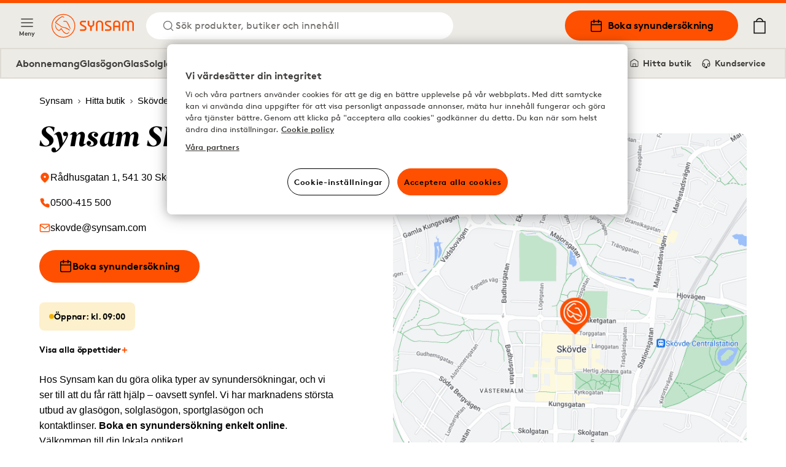

--- FILE ---
content_type: text/html; charset=utf-8
request_url: https://www.synsam.se/optiker/synsam-skovde
body_size: 14745
content:
<!DOCTYPE html><html lang="sv"><head><meta charSet="utf-8"/><meta property="og:type" content="website" class="jsx-4209390666"/><meta property="og:url" content="https://www.synsam.se/optiker/synsam-skovde" class="jsx-4209390666"/><meta property="twitter:url" content="https://www.synsam.se/optiker/synsam-skovde" class="jsx-4209390666"/><meta name="viewport" content="width=device-width, initial-scale=1.0, interactive-widget=resizes-content" class="jsx-4209390666"/><link rel="canonical" href="https://www.synsam.se/optiker/synsam-skovde" class="jsx-4209390666"/><link rel="apple-touch-icon" sizes="180x180" href="/apple-touch-icon.png" class="jsx-4209390666"/><link rel="icon" type="image/png" sizes="32x32" href="/favicon-32x32.png" class="jsx-4209390666"/><link rel="icon" type="image/png" sizes="16x16" href="/favicon-16x16.png" class="jsx-4209390666"/><link rel="manifest" href="/api/manifest" crossorigin="use-credentials" class="jsx-4209390666"/><link rel="mask-icon" href="/safari-pinned-tab.svg" color="#FE5000" class="jsx-4209390666"/><meta name="msapplication-TileColor" content="#FE5000" class="jsx-4209390666"/><meta name="theme-color" content="#FE5000" class="jsx-4209390666"/><title>Optiker Skövde | Boka tid för synundersökning</title><meta name="title" content="Optiker Skövde | Boka tid för synundersökning"/><meta property="og:title" content="Optiker Skövde | Boka tid för synundersökning | Synsam"/><meta name="twitter:title" content="Optiker Skövde | Boka tid för synundersökning | Synsam"/><meta name="description" content="Välkommen till oss på Synsam på Rådhusgatan i Skövde. Din lokala optiker. "/><meta property="og:description" content="Välkommen till oss på Synsam på Rådhusgatan i Skövde. Din lokala optiker. "/><meta name="twitter:description" content="Välkommen till oss på Synsam på Rådhusgatan i Skövde. Din lokala optiker. "/><meta name="keywords"/><script type="application/ld+json">
              {"@context":"https://schema.org","@type":"Optician","name":"Synsam Skövde","description":"Välkommen till oss på Synsam på Rådhusgatan i Skövde. Din lokala optiker. ","address":{"@type":"PostalAddress","addressLocality":"Skövde","postalCode":"541 30","streetAddress":"Rådhusgatan 1"},"openingHours":["Tu 09:00-18:00","We 09:00-18:00","Th 09:00-18:00","Fr 09:00-18:00","Sa 10:00-15:00","Mo 09:00-18:00"],"geo":{"@type":"GeoCoordinates","latitude":58.3908622,"longitude":13.8464211},"email":"skovde@synsam.com","telephone":"0500-415 500","hasOfferCatalog":[{"@type":"OfferCatalog","name":"Tjänster i butik","itemListElement":[{"@type":"Offer","name":"Synundersökning glasögon","url":"https://www.synsam.se/boka-synundersökning?et=SU","itemOffered":{"@type":"Service","name":"Synundersökning glasögon","description":"","url":"https://www.synsam.se/boka-synundersökning?s=11&et=SU"}},{"@type":"Offer","name":"Synundersökning linser","url":"https://www.synsam.se/boka-synundersökning?et=KU","itemOffered":{"@type":"Service","name":"Synundersökning linser","description":"","url":"https://www.synsam.se/boka-synundersökning?s=11&et=KU"}},{"@type":"Offer","name":"Ögonhälsoundersökning","url":"https://www.synsam.se/boka-synundersökning?et=ÖH","itemOffered":{"@type":"Service","name":"Ögonhälsoundersökning","description":"","url":"https://www.synsam.se/boka-synundersökning?s=11&et=ÖH"}},{"@type":"Offer","name":"Terminalglasögon / Skyddsglasögon","url":"https://www.synsam.se/boka-synundersökning?et=TE","itemOffered":{"@type":"Service","name":"Terminalglasögon / Skyddsglasögon","description":"","url":"https://www.synsam.se/boka-synundersökning?s=11&et=TE"}},{"@type":"Offer","name":"Kostnadsfri synundersökning barn 8-12 år","url":"https://www.synsam.se/boka-synundersökning?et=CSR","itemOffered":{"@type":"Service","name":"Kostnadsfri synundersökning barn 8-12 år","description":"","url":"https://www.synsam.se/boka-synundersökning?s=11&et=CSR"}},{"@type":"Offer","name":"Nybörjarpaket linser","url":"https://www.synsam.se/boka-synundersökning?et=NKU","itemOffered":{"@type":"Service","name":"Nybörjarpaket linser","description":"","url":"https://www.synsam.se/boka-synundersökning?s=11&et=NKU"}},{"@type":"Offer","name":"Undersökning torra ögon","url":"https://www.synsam.se/boka-synundersökning?et=TA","itemOffered":{"@type":"Service","name":"Undersökning torra ögon","description":"","url":"https://www.synsam.se/boka-synundersökning?s=11&et=TA"}},{"@type":"Offer","name":"Synundersökning för dig med glasögonabonnemang","url":"https://www.synsam.se/boka-synundersökning?et=LSR","itemOffered":{"@type":"Service","name":"Synundersökning för dig med glasögonabonnemang","description":"","url":"https://www.synsam.se/boka-synundersökning?s=11&et=LSR"}},{"@type":"Offer","name":"Synundersökning ungdom 13-17 år","url":"https://www.synsam.se/boka-synundersökning?et=SB","itemOffered":{"@type":"Service","name":"Synundersökning ungdom 13-17 år","description":"","url":"https://www.synsam.se/boka-synundersökning?s=11&et=SB"}},{"@type":"Offer","name":"Synundersökning för nytt glasögonabonnemang","url":"https://www.synsam.se/boka-synundersökning?et=SUA","itemOffered":{"@type":"Service","name":"Synundersökning för nytt glasögonabonnemang","description":"Synundersökning för dig som önskar teckna abonnemang för glasögon eller i kombination med linser (30 min)","url":"https://www.synsam.se/boka-synundersökning?s=11&et=SUA"}},{"@type":"Offer","name":"Synintyg för körkort","url":"https://www.synsam.se/boka-synundersökning?et=KKS","itemOffered":{"@type":"Service","name":"Synintyg för körkort","description":"","url":"https://www.synsam.se/boka-synundersökning?s=11&et=KKS"}}]}]}
            </script><link rel="preload" as="image" imageSrcSet="https://cdn-03.synsam.com/img/sv-SE/Synsam_7_1920x1080_XL.jpg 1180w, https://cdn-03.synsam.com/img/sv-SE/Synsam_7_1920x1080_L.jpg 570w, https://cdn-03.synsam.com/img/sv-SE/Synsam_7_1920x1080_M.jpg 285w, https://cdn-03.synsam.com/img/sv-SE/Synsam_7_1920x1080_S.jpg 145w, https://cdn-03.synsam.com/img/sv-SE/Synsam_7_1920x1080_XS.jpg 75w" imageSizes="(max-width: 529px) 100vw, (max-width: 767px) 50vw, (max-width: 1279px) 25vw, 276px"/><link rel="preload" as="image" imageSrcSet="https://cdn-02.synsam.com/img/sv-SE/narbild_lins_XL.jpg 1180w, https://cdn-02.synsam.com/img/sv-SE/narbild_lins_L.jpg 570w, https://cdn-02.synsam.com/img/sv-SE/narbild_lins_M.jpg 285w, https://cdn-02.synsam.com/img/sv-SE/narbild_lins_S.jpg 145w, https://cdn-02.synsam.com/img/sv-SE/narbild_lins_XS.jpg 75w" imageSizes="(max-width: 529px) 100vw, (max-width: 767px) 50vw, (max-width: 1279px) 25vw, 276px"/><link rel="preload" as="image" imageSrcSet="https://cdn-04.synsam.com/img/sv-SE/barn3-1440x1080_XL.jpg 1180w, https://cdn-04.synsam.com/img/sv-SE/barn3-1440x1080_L.jpg 570w, https://cdn-04.synsam.com/img/sv-SE/barn3-1440x1080_M.jpg 285w, https://cdn-04.synsam.com/img/sv-SE/barn3-1440x1080_S.jpg 145w, https://cdn-04.synsam.com/img/sv-SE/barn3-1440x1080_XS.jpg 75w" imageSizes="(max-width: 529px) 100vw, (max-width: 767px) 50vw, (max-width: 1279px) 25vw, 276px"/><link rel="preload" as="image" imageSrcSet="https://cdn-01.synsam.com/img/sv-SE/syn-korkort_XL.jpg 1180w, https://cdn-01.synsam.com/img/sv-SE/syn-korkort_L.jpg 570w, https://cdn-01.synsam.com/img/sv-SE/syn-korkort_M.jpg 285w, https://cdn-01.synsam.com/img/sv-SE/syn-korkort_S.jpg 145w, https://cdn-01.synsam.com/img/sv-SE/syn-korkort_XS.jpg 75w" imageSizes="(max-width: 529px) 100vw, (max-width: 767px) 50vw, (max-width: 1279px) 25vw, 276px"/><meta name="next-head-count" content="27"/><link rel="preconnect" href="https://cdn.cookielaw.org" crossorigin=""/><link rel="preconnect" href="https://www.googletagmanager.com" crossorigin=""/><link rel="preconnect" href="https://cdn-01.synsam.com" crossorigin=""/><link rel="preconnect" href="https://cdn-02.synsam.com" crossorigin=""/><link rel="preconnect" href="https://cdn-03.synsam.com" crossorigin=""/><link rel="preconnect" href="https://cdn-04.synsam.com" crossorigin=""/><link rel="preconnect" href="https://cdn-05.synsam.com" crossorigin=""/><script id="dl-init">
              window.dataLayer = window.dataLayer || [];
              window.dlDeepLink = { age: null, exam: null, store: null };
              window.__ga4Ready = false;
              window.__dlq = [];
              window.dl = (params = {}) => {
                const payload = { ...params };
                if (window.__ga4Ready) window.dataLayer.push(payload);
                else window.__dlq.push(payload);
              };
            </script><script>
              function OptanonWrapper() {}
            </script><script id="ot-sdk" src="https://cdn.cookielaw.org/scripttemplates/otSDKStub.js" data-domain-script="2dc65196-61e2-4dd3-96c8-2b330ab9193d"></script><script id="gtm">
              (function(w,d,s,l,i){w[l]=w[l]||[];w[l].push({'gtm.start':Date.now(),event:'gtm.js'});
              var f=d.getElementsByTagName(s)[0], j=d.createElement(s), dl=l!='dataLayer'?'&l='+l:'';
              j.async=true; j.src='https://www.googletagmanager.com/gtm.js?id='+i+dl;
              f.parentNode.insertBefore(j,f);
              })(window,document,'script','dataLayer','GTM-TC4933VS');
            </script><link rel="preload" href="/_next/static/media/e4af272ccee01ff0-s.p.woff2" as="font" type="font/woff2" crossorigin="anonymous" data-next-font="size-adjust"/><link rel="preload" href="/_next/static/css/8478a9f83f2907ce.css" as="style"/><link rel="stylesheet" href="/_next/static/css/8478a9f83f2907ce.css" data-n-g=""/><link rel="preload" href="/_next/static/css/cf3a1359aca71ff6.css" as="style"/><link rel="stylesheet" href="/_next/static/css/cf3a1359aca71ff6.css" data-n-p=""/><link rel="preload" href="/_next/static/css/a9f9838431433912.css" as="style"/><link rel="stylesheet" href="/_next/static/css/a9f9838431433912.css" data-n-p=""/><noscript data-n-css=""></noscript><script defer="" nomodule="" src="/_next/static/chunks/polyfills-42372ed130431b0a.js"></script><script src="/_next/static/chunks/webpack-b42191a3338da328.js" defer=""></script><script src="/_next/static/chunks/framework-5b3385c975999519.js" defer=""></script><script src="/_next/static/chunks/main-0895e0eaa72bea1a.js" defer=""></script><script src="/_next/static/chunks/pages/_app-171a5e3724b007bb.js" defer=""></script><script src="/_next/static/chunks/8439-2c7bad3666b49db9.js" defer=""></script><script src="/_next/static/chunks/8438-6652c51a4e213b42.js" defer=""></script><script src="/_next/static/chunks/8547-a747f72b0f983fa3.js" defer=""></script><script src="/_next/static/chunks/5876-79df7fc85026f964.js" defer=""></script><script src="/_next/static/chunks/4735-dd0667daaad0370e.js" defer=""></script><script src="/_next/static/chunks/6960-d90c681fbafbe05f.js" defer=""></script><script src="/_next/static/chunks/1023-0d4449afe9354337.js" defer=""></script><script src="/_next/static/chunks/9940-b301323e35a79bb9.js" defer=""></script><script src="/_next/static/chunks/9447-b0d41c8a41627b83.js" defer=""></script><script src="/_next/static/chunks/pages/%5B...slug%5D-416878ffe1d609dd.js" defer=""></script><script src="/_next/static/OJYOzAQRYDwyzBeeJfjgN/_buildManifest.js" defer=""></script><script src="/_next/static/OJYOzAQRYDwyzBeeJfjgN/_ssgManifest.js" defer=""></script></head><body><noscript>
              <iframe
                src="https://www.googletagmanager.com/ns.html?id=GTM-TC4933VS"
                height="0"
                width="0"
                title="GTM"
                style="display:none;visibility:hidden"
              ></iframe>
            </noscript><div id="__next"><script>
                        (function() {
                          if(window.navigator.userAgent.indexOf('MSIE ') > 0 || window.navigator.userAgent.indexOf('Trident/') > 0) {
                            window.onload = function() {
                              document.body.innerHTML =
                                '<div class="container"><img src="/synsam-logo.svg" alt="Synsam" style="width: 200px; height: auto; margin-top: 32px;" /><hr><h1>Sidan stöder inte din webbläsare. Vänligen använd ett modernare alternativ (Edge, Chrome, Safari, Firefox)</h1></div>';
                            }
                          }
                        })();
                      </script><div><header id="SiteHeader" class="SiteHeader_site-header__aOS2k"><a href="#site-content" class="SiteHeader_site-header-content-skip__c06H6" aria-label="Hoppa till huvudinnehåll">Hoppa till huvudinnehåll</a><div class="SiteHeader_site-header-content__cVDlz"><div class="SiteHeader_site-header-content-section__Bq1mC"><button aria-label="Meny" class="SiteHeader_site-fold-menu-toggle__8w6fi SiteHeader_site-fold-menu-toggle-open__ltxlX !hidden lg:!flex"><svg fill="none" xmlns="http://www.w3.org/2000/svg" width="22" height="22" viewBox="0 0 22 22" stroke-width="1.5" aria-hidden="true"><path d="M2.75 16.5h16.5M2.75 11h16.5M2.75 5.5h16.5" stroke="inherit" stroke-width="1.5" stroke-linecap="round" stroke-linejoin="round"></path></svg><span>Meny</span></button><div class="SiteHeader_site-header-content-nav__8Z_oI"><div class="SiteHeader_site-header-logo__y0CQ7"><a aria-label="Tillbaka till startsidan" href="/"><svg xmlns="http://www.w3.org/2000/svg" viewBox="0 0 283.46 81.44" width="134" height="40" aria-hidden="true"><defs><style>.cls-1{fill:#fe5000;}</style></defs><g data-name="Lager 2"><g data-name="Lager 1"><path class="cls-1" d="M57.05,50.61a38.38,38.38,0,0,0-16.59-6L40,44.51a16,16,0,0,1-8.7-4.21C28.8,38,17.77,31,15.4,29.5c4.35-5.7,9.82-12.16,17.31-17a10.77,10.77,0,0,1,4.54-1.87c1.58-.15,2.75.39,4.3,2,.31.31.74.2,1.41-.12l.58-.27-.33-.56C43.12,11.55,41,8,37.64,7.87a8.15,8.15,0,0,0-4.19,1c-8.87,4.68-15.3,12-20.42,18.55a2.87,2.87,0,0,0-.75,2.29,2.85,2.85,0,0,0,1.46,1.88l.9.56c3.18,2,12.84,8,14.53,9.53C33,45.11,35.28,46.26,40,47c6.91,1.11,12.86,4.5,18.82,8.25l3.17,2,.05,0,1.26-2-.52-.42A65.72,65.72,0,0,0,57.05,50.61Z"></path><path class="cls-1" d="M60.72,59.72S59.44,61.51,58,63.14a8,8,0,0,1-9.89,1.73C43.17,62.41,39.45,58.5,36,52.17c-.12-.22-.24-.44-.35-.66-.69-1.31-1.28-2.44-2.43-2.67-1-.2-1.75.88-2.83,2.38C29.2,52.9,27.69,55,25.94,55.09h-.27c-4.12,0-8.93-5.64-10.82-12.77-.76-2.84-1.42-5.76-1.43-5.79L13,34.37l-.09.21a10.19,10.19,0,0,0-.57,2.24,21.83,21.83,0,0,0,2.63,12.65,16.73,16.73,0,0,0,8.66,8.13c4.58,1.65,8.1-3.15,9.47-5.43,1.2,2.41,4.35,8.13,8.82,12,3.6,3.11,7.18,4.75,10.34,4.75a8,8,0,0,0,4.86-1.55C60.69,64.55,60.72,59.72,60.72,59.72Z"></path><path class="cls-1" d="M40,24.89l.08,1.52.58,0s3.07-.1,5.67.06c3.51.22,5.26,1.39,6.95,4.63,2,3.75,10,20,10.11,20.17l.25.5,1.82-.81-.18-.52c-.26-.73-1.57-4.42-2.11-5.6h0c-.31-.66-.67-1.45-1-2.29l0-.09c-2.37-5.27-6-13.25-9.29-16.38-3-2.84-8.49-3.43-12.46-1.34Z"></path><path class="cls-1" d="M40.72,0A40.72,40.72,0,1,0,81.45,40.72,40.77,40.77,0,0,0,40.72,0Zm0,78.66A37.94,37.94,0,1,1,78.66,40.72,38,38,0,0,1,40.72,78.66Z"></path><path class="cls-1" d="M141.58,35.39s.5,4.62-5.73,4.62c0,0-6-.25-6-4.75V23.14h-5.49V35.51c0,.37.25,6.75,8.6,9.24V58.12h5.48V44.75s8.6-2,8.6-9V23.14h-5.48Z"></path><path class="cls-1" d="M165.27,22.51c-13,0-12.46,12.12-12.46,12.12V58.11h5.35V34.63c0-7.62,7.11-7.37,7.11-7.37,7.48,0,7.22,7.62,7.22,7.62V58.11h5.36V34.88C177.85,22.38,165.27,22.51,165.27,22.51Z"></path><path class="cls-1" d="M224.18,22.51C211.84,22.51,212.09,34,212.09,34V58.11h5.36V45.35H231V58.11h5.23V34C236.26,22,224.18,22.51,224.18,22.51ZM231,40.06H217.45V34s-.13-6.74,6.73-6.87c0,0,6.85,0,6.85,6.87Z"></path><path class="cls-1" d="M272,22.51a11.45,11.45,0,0,0-8.72,3.87c-3.25-4-8.73-3.87-8.73-3.87-11.46,0-11.46,11.37-11.46,11.37V58.11h5.23V33.88c0-6.62,6.23-6.25,6.23-6.25,6.36,0,6,6.25,6,6.25V58.11h5.24V33.88s-.38-6.37,6.35-6.25c6.48,0,6.11,6.25,6.11,6.25V58.11h5.23V33.88C283.34,22.64,272,22.51,272,22.51Z"></path><path class="cls-1" d="M201.83,41.25l-10.22-5.62s-3-1.25-2.75-3.87a3.47,3.47,0,0,1,3.74-3.25h12.09V23.14H192.6c-5.1,0-9.22,3.8-9.22,8.48a10.42,10.42,0,0,0,5.48,8.88l9.35,4.75s3.12,1.25,2.74,4.12c0,0,.25,3.37-3.86,3.5h-13v5.24h13s9.22.63,9.47-8.62A8.74,8.74,0,0,0,201.83,41.25Z"></path><path class="cls-1" d="M115.6,41.25l-10.22-5.62s-3-1.25-2.74-3.87a3.46,3.46,0,0,1,3.74-3.25h12.09V23.14H106.38c-5.1,0-9.22,3.8-9.22,8.48a10.42,10.42,0,0,0,5.48,8.88L112,45.25s3.11,1.25,2.74,4.12c0,0,.25,3.37-3.87,3.5h-13v5.24h13s9.23.63,9.48-8.62A8.76,8.76,0,0,0,115.6,41.25Z"></path></g></g></svg></a></div><button class="SiteHeader_site-header-search-toggle-desktop__s4YJm" aria-label="Sök"><svg fill="none" xmlns="http://www.w3.org/2000/svg" width="22" height="22" viewBox="0 0 22 22" stroke-width="1.5" stroke="#FE5000" aria-hidden="true"><path d="M10.083 17.417a7.333 7.333 0 1 0 0-14.667 7.333 7.333 0 0 0 0 14.667ZM19.25 19.25l-3.988-3.988" stroke="inherit" stroke-width="1.5" stroke-linecap="round" stroke-linejoin="round"></path></svg><p>Sök produkter, butiker och innehåll</p></button></div></div><div class="SiteHeader_site-header-content-nav-right__TtEH5"><div class="SiteHeader_site-header-content-nav__8Z_oI"><a class="SiteHeader_site-header-book-button__KNNpq" aria-label="Boka synundersökning" href="/boka-synunders%C3%B6kning"><svg fill="none" xmlns="http://www.w3.org/2000/svg" viewBox="0 0 22 22" width="22" height="22" aria-hidden="true"><path d="M17.417 3.667H4.583c-1.012 0-1.833.82-1.833 1.833v12.833c0 1.013.82 1.834 1.833 1.834h12.834c1.012 0 1.833-.821 1.833-1.834V5.5c0-1.012-.82-1.833-1.833-1.833ZM2.75 9.167h16.5" stroke="#000" stroke-width="1.5" stroke-linecap="round" stroke-linejoin="round"></path><path d="M14.667 1.833V5.5M7.333 1.833V5.5" stroke="#000" stroke-width="2" stroke-linecap="round" stroke-linejoin="round"></path></svg>Boka synundersökning</a><a aria-label="Mina sidor" class="SiteHeader_site-header-account__EjbCO" href="/mitt-konto/logga-in"><svg fill="none" xmlns="http://www.w3.org/2000/svg" width="22" height="22" viewBox="6 2 10 18" stroke-width="1.5" aria-hidden="true"><path d="M18.333 19.25v-1.833a3.667 3.667 0 0 0-3.667-3.667H7.333a3.667 3.667 0 0 0-3.667 3.667v1.833M11 10.083a3.667 3.667 0 1 0 0-7.333 3.667 3.667 0 0 0 0 7.333Z" stroke="#FE5000" stroke-width="1.5" stroke-linecap="round" stroke-linejoin="round"></path></svg></a><button class="SiteHeader_site-header-search-toggle-mobile__2_ER1" aria-label="Sök"><svg fill="none" xmlns="http://www.w3.org/2000/svg" width="22" height="22" viewBox="0 0 22 22" stroke-width="1.5" stroke="#FE5000" aria-hidden="true"><path d="M10.083 17.417a7.333 7.333 0 1 0 0-14.667 7.333 7.333 0 0 0 0 14.667ZM19.25 19.25l-3.988-3.988" stroke="inherit" stroke-width="1.5" stroke-linecap="round" stroke-linejoin="round"></path></svg></button></div><button aria-label="Din varukorg (innehåller 0 produkter)" class="SiteHeader_site-header-cart-toggle__Dnu6f"><svg xmlns="http://www.w3.org/2000/svg" xml:space="preserve" style="enable-background:new 0 0 20 25" viewBox="0 0 20 25" width="26" height="26" stroke-width="0.25" stroke="#000" aria-hidden="true"><path stroke-linecap="round" stroke-linejoin="round" d="M15.5 5.4c-.4-2.9-2.7-5-5.5-5s-5.2 2.2-5.5 5H.9v19.2h18.2V5.4h-3.6zM10 1.7c2.1 0 3.9 1.5 4.3 3.6H5.7c.3-2 2.1-3.6 4.3-3.6M2.1 23.3V6.6h15.8v16.7H2.1z"></path></svg></button><div class="flex lg:hidden items-center"><button aria-label="Meny" class="SiteHeader_site-fold-menu-toggle__8w6fi SiteHeader_site-fold-menu-toggle-open__ltxlX"><svg fill="none" xmlns="http://www.w3.org/2000/svg" width="22" height="22" viewBox="0 0 22 22" stroke-width="1.5" aria-hidden="true"><path d="M2.75 16.5h16.5M2.75 11h16.5M2.75 5.5h16.5" stroke="inherit" stroke-width="1.5" stroke-linecap="round" stroke-linejoin="round"></path></svg><span>Meny</span></button></div></div></div><nav class="SiteHeaderSubMenu_site-header-sub-menu__b8atI"><div class="SiteHeaderSubMenu_site-header-sub-menu-links__TzIrz"><div><div><a class="SiteHeaderSubMenu_site-header-sub-menu-link__YDF8R" aria-label="Abonnemang" href="/glasogonabonnemang">Abonnemang</a></div><div><button class="SiteHeaderSubMenu_site-header-sub-menu-link__YDF8R" aria-label="Glasögon">Glasögon</button></div><div><a class="SiteHeaderSubMenu_site-header-sub-menu-link__YDF8R" aria-label="Glas" href="/glas%C3%B6gon-glas">Glas</a></div><div><button class="SiteHeaderSubMenu_site-header-sub-menu-link__YDF8R" aria-label="Solglasögon">Solglasögon</button></div><div><button class="SiteHeaderSubMenu_site-header-sub-menu-link__YDF8R" aria-label="Sport">Sport</button></div><div><button class="SiteHeaderSubMenu_site-header-sub-menu-link__YDF8R" aria-label="Kontaktlinser">Kontaktlinser</button></div><div><a class="SiteHeaderSubMenu_site-header-sub-menu-link__YDF8R" aria-label="Hörsel" href="/horsel">Hörsel</a></div></div><div><a class="SiteHeaderSubMenu_site-header-sub-menu-feature__3S3C5" aria-label="Mina sidor" href="/mitt-konto/logga-in"><svg fill="none" xmlns="http://www.w3.org/2000/svg" width="16" height="16" viewBox="6 2 10 18"><path d="M18.333 19.25v-1.833a3.667 3.667 0 0 0-3.667-3.667H7.333a3.667 3.667 0 0 0-3.667 3.667v1.833M11 10.083a3.667 3.667 0 1 0 0-7.333 3.667 3.667 0 0 0 0 7.333Z" stroke="#FE5000" stroke-width="1.5" stroke-linecap="round" stroke-linejoin="round"></path></svg> <!-- -->Mina sidor</a><a class="SiteHeaderSubMenu_site-header-sub-menu-feature__3S3C5" aria-label="Hitta butik" href="/hitta-butik"><svg fill="none" xmlns="http://www.w3.org/2000/svg" viewBox="0 0 22 22" width="16" height="16"><path d="M19.25 9V7.167L11 2 2.75 7.167V16.5c0 1.833 0 1.833 1.833 1.833h12.834c1.833 0 1.833 0 1.833-1.833V9Z" stroke="#000" stroke-width="1.5" stroke-linecap="round" stroke-linejoin="round"></path><path d="M8 18v-6h6v6" stroke="#000" stroke-width="1.5" stroke-linecap="round" stroke-linejoin="round"></path></svg> <!-- -->Hitta butik</a><a class="SiteHeaderSubMenu_site-header-sub-menu-feature__3S3C5" aria-label="Kundservice" href="/vanliga-fr%C3%A5gor"><svg fill="none" xmlns="http://www.w3.org/2000/svg" viewBox="0 0 24 26" width="16" height="16"><path d="M3 18v-6a9 9 0 1118 0v6" stroke="#000" stroke-width="2" stroke-linecap="round" stroke-linejoin="round"></path><path d="M21 19a2 2 0 01-2 2h-1a2 2 0 01-2-2v-3a2 2 0 012-2h3v5zM3 19a2 2 0 002 2h1a2 2 0 002-2v-3a2 2 0 00-2-2H3v5z" stroke="#000" stroke-width="2" stroke-linecap="round" stroke-linejoin="round"></path><path d="M6 21.5c0 1 1.1 2.9 5.5 2.5" stroke="#000" stroke-width="2"></path><circle cx="12.5" cy="23.5" r="1.5" stroke="#000" stroke-width="2"></circle></svg> <!-- -->Kundservice</a></div></div></nav><div class="SiteHeader_site-header-mobile-buttons__Vekk5"><a class="SiteHeader_site-header-mobile-buttons-secondary__s98RK" aria-label="Hitta butik" href="/hitta-butik"><svg fill="none" xmlns="http://www.w3.org/2000/svg" viewBox="0 0 22 22" width="20" height="20" aria-hidden="true"><path d="M19.25 9V7.167L11 2 2.75 7.167V16.5c0 1.833 0 1.833 1.833 1.833h12.834c1.833 0 1.833 0 1.833-1.833V9Z" stroke="#000" stroke-width="1.5" stroke-linecap="round" stroke-linejoin="round"></path><path d="M8 18v-6h6v6" stroke="#000" stroke-width="1.5" stroke-linecap="round" stroke-linejoin="round"></path></svg>Hitta butik</a><a class="SiteHeader_site-header-mobile-buttons-primary__NkWPb" aria-label="Boka synundersökning" href="/boka-synunders%C3%B6kning"><svg fill="none" xmlns="http://www.w3.org/2000/svg" viewBox="0 0 22 22" width="20" height="20" aria-hidden="true"><path d="M17.417 3.667H4.583c-1.012 0-1.833.82-1.833 1.833v12.833c0 1.013.82 1.834 1.833 1.834h12.834c1.012 0 1.833-.821 1.833-1.834V5.5c0-1.012-.82-1.833-1.833-1.833ZM2.75 9.167h16.5" stroke="#000" stroke-width="1.5" stroke-linecap="round" stroke-linejoin="round"></path><path d="M14.667 1.833V5.5M7.333 1.833V5.5" stroke="#000" stroke-width="2" stroke-linecap="round" stroke-linejoin="round"></path></svg>Boka synundersökning</a></div></header><main id="site-content" class="site-content" role="main"><div class="pointer-events-none page-progress" style="opacity:0;transition:opacity 200ms linear"><div style="margin-left:-100%;transition:margin-left 200ms linear;background-color:#fe5000;top:0;position:fixed;height:3px;width:100vw;z-index:1000000;left:0"></div></div><div class="StorePage_store-page__U0h3u"><div class="ContentSection_content-section__roiLZ undefined ContentSection_no-padding___16rk ContentSection_no-margin__Ws8od page-breadcrumbs"><div class="container"><nav aria-label="Brödsmulor"><ol class="Breadcrumbs_breadcrumbs___ZV7f" itemscope="" itemType="https://schema.org/BreadcrumbList"><li itemProp="itemListElement" itemscope="" itemType="https://schema.org/ListItem"><a itemProp="item" aria-label="Synsam" href="/"><span itemProp="name">Synsam</span><svg width="12" height="12" viewBox="0 0 12 12" fill="none" xmlns="http://www.w3.org/2000/svg" aria-hidden="true" tabindex="-1"><path d="M4.5 9L7.5 6L4.5 3" stroke="black" stroke-linejoin="round"></path></svg><meta itemProp="position" content="1"/></a></li><li itemProp="itemListElement" itemscope="" itemType="https://schema.org/ListItem"><a itemProp="item" aria-label="Hitta butik" href="/hitta-butik"><span itemProp="name">Hitta butik</span><svg width="12" height="12" viewBox="0 0 12 12" fill="none" xmlns="http://www.w3.org/2000/svg" aria-hidden="true" tabindex="-1"><path d="M4.5 9L7.5 6L4.5 3" stroke="black" stroke-linejoin="round"></path></svg><meta itemProp="position" content="2"/></a></li><li itemProp="itemListElement" itemscope="" itemType="https://schema.org/ListItem"><a itemProp="item" aria-label="Skövde" href="/optiker/sk%C3%B6vde"><span itemProp="name">Skövde</span><svg width="12" height="12" viewBox="0 0 12 12" fill="none" xmlns="http://www.w3.org/2000/svg" aria-hidden="true" tabindex="-1"><path d="M4.5 9L7.5 6L4.5 3" stroke="black" stroke-linejoin="round"></path></svg><meta itemProp="position" content="3"/></a></li><li itemProp="itemListElement" itemscope="" aria-current="location" itemType="https://schema.org/ListItem"><a itemProp="item" aria-label="Synsam Skövde" href="/optiker/synsam-skovde#"><span itemProp="name">Synsam Skövde</span><meta itemProp="position" content="4"/></a></li></ol></nav></div></div><div class="ContentSection_content-section__roiLZ"><div class="container"><div class="StorePage_store-page-head__yN1pe"><div class="StorePage_store-page-head-info__FMYrs"><h1 class="heading-xl-serif mb-4">Synsam Skövde</h1><a class="flex order-1 items-center gap-2 my-2 justify-start" href="https://www.google.com/maps/search/Synsam Skövde,+Rådhusgatan 1,+Skövde/" target="_blank" rel="noreferrer" aria-label="Google maps: Synsam Skövde, Rådhusgatan 1, Skövde"><svg fill="none" xmlns="http://www.w3.org/2000/svg" viewBox="0 0 18 19" width="18" height="18" aria-hidden="true"><path d="M15.75 8.237c0 5.25-6.75 9.75-6.75 9.75s-6.75-4.5-6.75-9.75a6.75 6.75 0 0 1 13.5 0Z" fill="#FE5000"></path><path d="M9 10.487a2.25 2.25 0 1 0 0-4.5 2.25 2.25 0 0 0 0 4.5Z" fill="#fff"></path></svg><h2 class="text-lg text-black">Rådhusgatan 1, 541 30 Skövde</h2></a><a class="flex order-2 items-center gap-2 my-2 justify-start" href="tel:0500-415 500" aria-label="0500-415 500"><svg fill="none" xmlns="http://www.w3.org/2000/svg" viewBox="0 0 18 19" width="18" height="18" aria-hidden="true"><path d="M16.5 13.427v2.25a1.502 1.502 0 0 1-1.635 1.5 14.843 14.843 0 0 1-6.472-2.303 14.625 14.625 0 0 1-4.5-4.5A14.843 14.843 0 0 1 1.59 3.872a1.5 1.5 0 0 1 1.493-1.635h2.25a1.5 1.5 0 0 1 1.5 1.29 9.63 9.63 0 0 0 .525 2.107 1.5 1.5 0 0 1-.338 1.583l-.952.952a12 12 0 0 0 4.5 4.5l.952-.952a1.5 1.5 0 0 1 1.583-.338c.68.254 1.387.43 2.107.525a1.5 1.5 0 0 1 1.29 1.523Z" fill="#FE5000"></path></svg> <p class="text-lg text-black">0500-415 500</p></a><a class="flex order-3 items-center gap-2 my-2 justify-start" href="mailto:skovde@synsam.com" aria-label="skovde@synsam.com"><svg fill="none" xmlns="http://www.w3.org/2000/svg" viewBox="0 0 24 24" width="18" height="18" aria-hidden="true"><path d="M4 4h16c1.1 0 2 .9 2 2v12c0 1.1-.9 2-2 2H4c-1.1 0-2-.9-2-2V6c0-1.1.9-2 2-2z" stroke="#000" stroke-width="2" stroke-linecap="round" stroke-linejoin="round"></path><path d="M22 6l-10 7L2 6" stroke="#000" stroke-width="2" stroke-linecap="round" stroke-linejoin="round"></path></svg> <p class="text-lg text-black">skovde@synsam.com</p></a><a target="" aria-label="Boka synundersökning" class="Button_button__YyFph Button_orange__Cc3Do Button_large__z3T4E !mt-6 md:!mt-4 order-3 md:order-6 undefined" href="/boka-synunders%C3%B6kning?s=11"><svg fill="none" xmlns="http://www.w3.org/2000/svg" viewBox="0 0 22 22" aria-hidden="true" width="22" height="22" stroke="white"><path d="M17.417 3.667H4.583c-1.012 0-1.833.82-1.833 1.833v12.833c0 1.013.82 1.834 1.833 1.834h12.834c1.012 0 1.833-.821 1.833-1.834V5.5c0-1.012-.82-1.833-1.833-1.833ZM2.75 9.167h16.5" stroke="#000" stroke-width="1.5" stroke-linecap="round" stroke-linejoin="round"></path><path d="M14.667 1.833V5.5M7.333 1.833V5.5" stroke="#000" stroke-width="2" stroke-linecap="round" stroke-linejoin="round"></path></svg>Boka synundersökning</a><div class="order-3 md:order-6"><div class="StoreLocatorStoreDetails_store-locator-store-details__ZnS53"><dl><div class="Message_message__yuYgS Message_is-warning__p29TA Message_has-indicator__ABbtx mt-4"><p class="Message_message-content__6fRvJ">Öppnar: kl. 09:00</p></div></dl><button type="button" class="LinkButton_link-button__D6uXG mt-6" aria-label="Visa alla öppettider"><span class="LinkButton_link-button-label__0JSkK LinkButton_is-black__zptfe">Visa alla öppettider</span><svg width="18" height="18" viewBox="0 0 18 18" xmlns="http://www.w3.org/2000/svg" class="icon text-current" focusable="false" aria-hidden="true"><path fill-rule="evenodd" clip-rule="evenodd" d="M8.82031 2.25C9.3726 2.25 9.82031 2.69772 9.82031 3.25V13.75C9.82031 14.3023 9.3726 14.75 8.82031 14.75C8.26803 14.75 7.82031 14.3023 7.82031 13.75V3.25C7.82031 2.69772 8.26803 2.25 8.82031 2.25Z"></path><path fill-rule="evenodd" clip-rule="evenodd" d="M2.57031 8.5C2.57031 7.94772 3.01803 7.5 3.57031 7.5H14.0703C14.6226 7.5 15.0703 7.94772 15.0703 8.5C15.0703 9.05228 14.6226 9.5 14.0703 9.5H3.57031C3.01803 9.5 2.57031 9.05228 2.57031 8.5Z"></path></svg></button><div class="hidden"><div class="pb-2"><h3 class="heading-sm pt-4 mb-2">Öppettider</h3><p class="py-2 border-b border-b-grey-100"><span class="min-w-[90px] inline-block">Tisdag<!-- -->:</span> 09:00 - 18:00<!-- --> <br/></p><p class="py-2 border-b border-b-grey-100"><span class="min-w-[90px] inline-block">Onsdag<!-- -->:</span> 09:00 - 18:00<!-- --> <br/></p><p class="py-2 border-b border-b-grey-100"><span class="min-w-[90px] inline-block">Torsdag<!-- -->:</span> 09:00 - 18:00<!-- --> <br/></p><p class="py-2 border-b border-b-grey-100"><span class="min-w-[90px] inline-block">Fredag<!-- -->:</span> 09:00 - 18:00<!-- --> <br/></p><p class="py-2 border-b border-b-grey-100"><span class="min-w-[90px] inline-block">Lördag<!-- -->:</span> 10:00 - 15:00<!-- --> <br/></p><p class="py-2 border-b border-b-grey-100"><span class="min-w-[90px] inline-block">Söndag<!-- -->:</span>Stängt<!-- --> <br/></p><p class="py-2 border-b border-b-grey-100"><span class="min-w-[90px] inline-block">Måndag<!-- -->:</span> 09:00 - 18:00<!-- --> <br/></p></div></div></div></div><div class="order-3 md:order-7 mt-6"><p>Hos Synsam kan du g&ouml;ra olika typer av synunders&ouml;kningar, och vi ser till att du f&aring;r r&auml;tt hj&auml;lp &ndash; oavsett synfel. Vi har marknadens st&ouml;rsta utbud av glas&ouml;gon, solglas&ouml;gon, sportglas&ouml;gon och kontaktlinser.&nbsp;<strong>Boka en synunders&ouml;kning enkelt online</strong>. V&auml;lkommen till din lokala optiker!</p><hr /><p>Vill du ber&auml;tta om din upplevelse hos oss p&aring; Synsam? Din feedback betyder massor f&ouml;r oss!<br />&nbsp;</p><p><a class="purchase button" href="https://search.google.com/local/writereview?placeid=ChIJO2kBazcCW0YRwSt5zy-OWNE">L&auml;mna omd&ouml;me</a></p></div></div><a class="StorePage_store-page-head-map__KOuJW" aria-label="Vägbeskrivning" href="https://www.google.com/maps/search/Synsam Skövde,+Rådhusgatan 1,+Skövde/" target="_blank"><img src="https://cdn-01.synsam.com/img/maps/2.png" alt="Vägbeskrivning"/></a></div><hr/></div></div><div class="ContentSection_content-section__roiLZ"><div class="container"><div class="contact-cards-container"><div class="relative isolate overflow-hidden flex flex-col h-full"><div class="h-full"><div class="ContentCard_content-card__MhjHq is-light is-wide w-full"><div class="overflow-hidden"><div class="Media_media__ZpAYV has-ratio-4/3 ContentCard_content-card-media__98pV_"><div class="Media_media-default__gLv5h"><img alt="kvinna med glasögon" class="object-cover w-full h-full" loading="eager" sizes="(max-width: 529px) 100vw, (max-width: 767px) 50vw, (max-width: 1279px) 25vw, 276px" srcSet="https://cdn-03.synsam.com/img/sv-SE/Synsam_7_1920x1080_XL.jpg 1180w, https://cdn-03.synsam.com/img/sv-SE/Synsam_7_1920x1080_L.jpg 570w, https://cdn-03.synsam.com/img/sv-SE/Synsam_7_1920x1080_M.jpg 285w, https://cdn-03.synsam.com/img/sv-SE/Synsam_7_1920x1080_S.jpg 145w, https://cdn-03.synsam.com/img/sv-SE/Synsam_7_1920x1080_XS.jpg 75w" src="https://cdn-03.synsam.com/img/sv-SE/Synsam_7_1920x1080_L.jpg"/></div></div></div><div class="ContentCard_content-card-body__cV7he"><div><h4 class="ContentCard_content-card-title__VI_av">Synundersökning glasögon</h4><div class="Text_text-container___rAF8 inline-content"><p>En synunders&ouml;kning f&ouml;r dig som beh&ouml;ver glas&ouml;gon eller vill kontrollera din syn. Unders&ouml;kningen utf&ouml;rs av en legitimerad optiker eller en&nbsp;certifierad optikr&aring;dgivare&nbsp;med digital teknik, d&auml;r resultatet alltid bed&ouml;ms av en legitimerad optiker.&nbsp;</p></div></div><div class="ContentCard_content-card-actions__l08Ek"><a target="" class="LinkButton_link-button__D6uXG" aria-label="Boka synundersökning" href="/boka-synunders%C3%B6kning?et=SU"><span class="LinkButton_link-button-label__0JSkK LinkButton_is-black__zptfe">Boka synundersökning</span><svg xmlns="http://www.w3.org/2000/svg" viewBox="0 0 16 16" class="icon text-current" focusable="false" aria-hidden="true"><path d="M1 8H15M15 8L8 1M15 8L8 15" stroke="currentColor" stroke-width="2" stroke-linecap="round" stroke-linejoin="round"></path></svg></a></div></div></div></div><div></div></div><div class="relative isolate overflow-hidden flex flex-col h-full"><div class="h-full"><div class="ContentCard_content-card__MhjHq is-light is-wide w-full"><div class="overflow-hidden"><div class="Media_media__ZpAYV has-ratio-4/3 ContentCard_content-card-media__98pV_"><div class="Media_media-default__gLv5h"><img alt="närbild på en lins " class="object-cover w-full h-full" loading="eager" sizes="(max-width: 529px) 100vw, (max-width: 767px) 50vw, (max-width: 1279px) 25vw, 276px" srcSet="https://cdn-02.synsam.com/img/sv-SE/narbild_lins_XL.jpg 1180w, https://cdn-02.synsam.com/img/sv-SE/narbild_lins_L.jpg 570w, https://cdn-02.synsam.com/img/sv-SE/narbild_lins_M.jpg 285w, https://cdn-02.synsam.com/img/sv-SE/narbild_lins_S.jpg 145w, https://cdn-02.synsam.com/img/sv-SE/narbild_lins_XS.jpg 75w" src="https://cdn-02.synsam.com/img/sv-SE/narbild_lins_XL.jpg"/></div></div></div><div class="ContentCard_content-card-body__cV7he"><div><h4 class="ContentCard_content-card-title__VI_av">Synundersökning linser</h4><div class="Text_text-container___rAF8 inline-content"><p>Vid en synunders&ouml;kning f&ouml;r kontaktlinser f&aring;r du ett uppdaterat recept f&ouml;r b&aring;de linser och glas&ouml;gon. V&aring;ra legitimerade optiker kontrollerar dina &ouml;gon och hur linserna fungerar f&ouml;r dig.Vi hj&auml;lper dig att hitta r&auml;tt typ av lins utifr&aring;n&nbsp;dina behov och din livsstil -&nbsp;oavsett om du &auml;r nyb&ouml;rjare eller van linsb&auml;rare.</p></div></div><div class="ContentCard_content-card-actions__l08Ek"><a target="" class="LinkButton_link-button__D6uXG" aria-label="Boka linsundersökning" href="/boka-synunders%C3%B6kning?et=KU"><span class="LinkButton_link-button-label__0JSkK LinkButton_is-black__zptfe">Boka linsundersökning</span><svg xmlns="http://www.w3.org/2000/svg" viewBox="0 0 16 16" class="icon text-current" focusable="false" aria-hidden="true"><path d="M1 8H15M15 8L8 1M15 8L8 15" stroke="currentColor" stroke-width="2" stroke-linecap="round" stroke-linejoin="round"></path></svg></a></div></div></div></div><div></div></div><div class="relative isolate overflow-hidden flex flex-col h-full"><div class="h-full"><div class="ContentCard_content-card__MhjHq is-light is-wide w-full"><div class="overflow-hidden"><div class="Media_media__ZpAYV has-ratio-4/3 ContentCard_content-card-media__98pV_"><div class="Media_media-default__gLv5h"><img alt="barn i glasögon" class="object-cover w-full h-full" loading="eager" sizes="(max-width: 529px) 100vw, (max-width: 767px) 50vw, (max-width: 1279px) 25vw, 276px" srcSet="https://cdn-04.synsam.com/img/sv-SE/barn3-1440x1080_XL.jpg 1180w, https://cdn-04.synsam.com/img/sv-SE/barn3-1440x1080_L.jpg 570w, https://cdn-04.synsam.com/img/sv-SE/barn3-1440x1080_M.jpg 285w, https://cdn-04.synsam.com/img/sv-SE/barn3-1440x1080_S.jpg 145w, https://cdn-04.synsam.com/img/sv-SE/barn3-1440x1080_XS.jpg 75w" src="https://cdn-04.synsam.com/img/sv-SE/barn3-1440x1080_L.jpg"/></div></div></div><div class="ContentCard_content-card-body__cV7he"><div><h4 class="ContentCard_content-card-title__VI_av">Synundersökning för barn</h4><div class="Text_text-container___rAF8 inline-content"><p>En synunders&ouml;kning f&ouml;r barn och unga fr&aring;n 8 &aring;rs &aring;lder. Unders&ouml;kningen utf&ouml;rs av en legitimerad optiker och anpassas efter barnets behov. Vi kontrollerar synsk&auml;rpa, &ouml;gonens h&auml;lsa och om det finns behov av glas&ouml;gon. F&ouml;r barn under 8 &aring;r h&auml;nvisar vi till &ouml;gonl&auml;kare.</p></div></div><div class="ContentCard_content-card-actions__l08Ek"><a target="" class="LinkButton_link-button__D6uXG" aria-label="Synundersökning barn" href="/boka-synunders%C3%B6kning?et=CSR&amp;ag=8"><span class="LinkButton_link-button-label__0JSkK LinkButton_is-black__zptfe">Synundersökning barn</span><svg xmlns="http://www.w3.org/2000/svg" viewBox="0 0 16 16" class="icon text-current" focusable="false" aria-hidden="true"><path d="M1 8H15M15 8L8 1M15 8L8 15" stroke="currentColor" stroke-width="2" stroke-linecap="round" stroke-linejoin="round"></path></svg></a></div></div></div></div><div></div></div><div class="relative isolate overflow-hidden flex flex-col h-full"><div class="h-full"><div class="ContentCard_content-card__MhjHq is-light is-wide w-full"><div class="overflow-hidden"><div class="Media_media__ZpAYV has-ratio-4/3 ContentCard_content-card-media__98pV_"><div class="Media_media-default__gLv5h"><img alt="synundersökning" class="object-cover w-full h-full" loading="eager" sizes="(max-width: 529px) 100vw, (max-width: 767px) 50vw, (max-width: 1279px) 25vw, 276px" srcSet="https://cdn-01.synsam.com/img/sv-SE/syn-korkort_XL.jpg 1180w, https://cdn-01.synsam.com/img/sv-SE/syn-korkort_L.jpg 570w, https://cdn-01.synsam.com/img/sv-SE/syn-korkort_M.jpg 285w, https://cdn-01.synsam.com/img/sv-SE/syn-korkort_S.jpg 145w, https://cdn-01.synsam.com/img/sv-SE/syn-korkort_XS.jpg 75w" src="https://cdn-01.synsam.com/img/sv-SE/syn-korkort_L.jpg"/></div></div></div><div class="ContentCard_content-card-body__cV7he"><div><h4 class="ContentCard_content-card-title__VI_av">Synundersökning körkort</h4><div class="Text_text-container___rAF8 inline-content"><p>Denna unders&ouml;kning &auml;r f&ouml;r dig som beh&ouml;ver synintyg f&ouml;r k&ouml;rkortstillst&aring;nd. Vi m&auml;ter synsk&auml;rpa och st&auml;ller fr&aring;gor enligt Transportstyrelsens krav, och intyget skickas digitalt direkt efter bes&ouml;ket. Det grundl&auml;ggande intyget g&auml;ller f&ouml;r alla beh&ouml;righeter.&nbsp;</p></div></div><div class="ContentCard_content-card-actions__l08Ek"><a target="" class="LinkButton_link-button__D6uXG" aria-label="Synundersökning körkort" href="/boka-synunders%C3%B6kning?examType=KKS"><span class="LinkButton_link-button-label__0JSkK LinkButton_is-black__zptfe">Synundersökning körkort</span><svg xmlns="http://www.w3.org/2000/svg" viewBox="0 0 16 16" class="icon text-current" focusable="false" aria-hidden="true"><path d="M1 8H15M15 8L8 1M15 8L8 15" stroke="currentColor" stroke-width="2" stroke-linecap="round" stroke-linejoin="round"></path></svg></a></div></div></div></div><div></div></div></div></div></div></div></main><footer class="Footer_site-footer__Z9qs2 container"><a class="Footer_footer-skip-content__VGoCq" href="#site-content" aria-label="Hoppa till huvudinnehåll">Hoppa till huvudinnehåll</a><div class="Footer_site-footer-links__ZjfeH"><div class="Footer_site-footer-link-list__Jq_sl"><button class="Footer_site-footer-link-list-toggle__cAeiy Footer_site-footer-link-list-toggle-mobile__VylAs" aria-label="Handla"><span class="Footer_site-footer-link-list-label__PJRm7">Handla</span><svg width="16" height="16" viewBox="0 0 16 16" xmlns="http://www.w3.org/2000/svg" class="icon text-current" focusable="false" aria-hidden="true"><path d="M1.31542 4.31242C1.73599 3.89586 2.41786 3.89586 2.83842 4.31242L8 9.42484L13.1616 4.31242C13.5821 3.89586 14.264 3.89586 14.6846 4.31242C15.1051 4.72898 15.1051 5.40435 14.6846 5.82091L8.7615 11.6876C8.34094 12.1041 7.65907 12.1041 7.2385 11.6876L1.31542 5.82091C0.894859 5.40435 0.894859 4.72898 1.31542 4.31242Z"></path></svg></button><div class="Footer_site-footer-link-list-toggle__cAeiy Footer_site-footer-link-list-toggle-desktop__584c9"><span class="Footer_site-footer-link-list-label__PJRm7">Handla</span></div><div class="Footer_site-footer-link-list-collapse__XO19M md:!flex hidden"><a href="/glasogonabonnemang">Abonnemang</a><a href="/glas%C3%B6gon">Glasögon</a><a href="/solglas%C3%B6gon">Solglasögon</a><a href="/sportglas%C3%B6gon">Sport</a><a href="/kontaktlinser">Linser</a><a href="/%C3%B6gonv%C3%A5rd">Ögonhälsa</a></div></div><div class="Footer_site-footer-link-list__Jq_sl"><button class="Footer_site-footer-link-list-toggle__cAeiy Footer_site-footer-link-list-toggle-mobile__VylAs" aria-label="Synsam Friends"><span class="Footer_site-footer-link-list-label__PJRm7">Synsam Friends</span><svg width="16" height="16" viewBox="0 0 16 16" xmlns="http://www.w3.org/2000/svg" class="icon text-current" focusable="false" aria-hidden="true"><path d="M1.31542 4.31242C1.73599 3.89586 2.41786 3.89586 2.83842 4.31242L8 9.42484L13.1616 4.31242C13.5821 3.89586 14.264 3.89586 14.6846 4.31242C15.1051 4.72898 15.1051 5.40435 14.6846 5.82091L8.7615 11.6876C8.34094 12.1041 7.65907 12.1041 7.2385 11.6876L1.31542 5.82091C0.894859 5.40435 0.894859 4.72898 1.31542 4.31242Z"></path></svg></button><div class="Footer_site-footer-link-list-toggle__cAeiy Footer_site-footer-link-list-toggle-desktop__584c9"><span class="Footer_site-footer-link-list-label__PJRm7">Synsam Friends</span></div><div class="Footer_site-footer-link-list-collapse__XO19M md:!flex hidden"><a href="/synsamfriends/signup">Bli medlem</a><a href="/synsamfriends">Om Synsam Friends</a><a href="/synsamfriends/medlemsformaner">Medlemsförmåner</a><a href="/synsamfriends/medlemsvillkor">Medlemsvillkor</a><a href="/synsamfriends/vanliga-fragor">Vanliga frågor</a></div></div><div class="Footer_site-footer-link-list__Jq_sl"><button class="Footer_site-footer-link-list-toggle__cAeiy Footer_site-footer-link-list-toggle-mobile__VylAs" aria-label="Om oss"><span class="Footer_site-footer-link-list-label__PJRm7">Om oss</span><svg width="16" height="16" viewBox="0 0 16 16" xmlns="http://www.w3.org/2000/svg" class="icon text-current" focusable="false" aria-hidden="true"><path d="M1.31542 4.31242C1.73599 3.89586 2.41786 3.89586 2.83842 4.31242L8 9.42484L13.1616 4.31242C13.5821 3.89586 14.264 3.89586 14.6846 4.31242C15.1051 4.72898 15.1051 5.40435 14.6846 5.82091L8.7615 11.6876C8.34094 12.1041 7.65907 12.1041 7.2385 11.6876L1.31542 5.82091C0.894859 5.40435 0.894859 4.72898 1.31542 4.31242Z"></path></svg></button><div class="Footer_site-footer-link-list-toggle__cAeiy Footer_site-footer-link-list-toggle-desktop__584c9"><span class="Footer_site-footer-link-list-label__PJRm7">Om oss</span></div><div class="Footer_site-footer-link-list-collapse__XO19M md:!flex hidden"><a href="/om-oss/synsam">Om Synsam</a><a href="/press">Press</a><a href="https://jobb.synsam.se/" rel="noreferrer" target="_blank" aria-label="Jobba på Synsam">Jobba på Synsam</a><a href="/foretag">Företag</a></div></div><div class="Footer_site-footer-link-list__Jq_sl"><button class="Footer_site-footer-link-list-toggle__cAeiy Footer_site-footer-link-list-toggle-mobile__VylAs" aria-label="Information"><span class="Footer_site-footer-link-list-label__PJRm7">Information</span><svg width="16" height="16" viewBox="0 0 16 16" xmlns="http://www.w3.org/2000/svg" class="icon text-current" focusable="false" aria-hidden="true"><path d="M1.31542 4.31242C1.73599 3.89586 2.41786 3.89586 2.83842 4.31242L8 9.42484L13.1616 4.31242C13.5821 3.89586 14.264 3.89586 14.6846 4.31242C15.1051 4.72898 15.1051 5.40435 14.6846 5.82091L8.7615 11.6876C8.34094 12.1041 7.65907 12.1041 7.2385 11.6876L1.31542 5.82091C0.894859 5.40435 0.894859 4.72898 1.31542 4.31242Z"></path></svg></button><div class="Footer_site-footer-link-list-toggle__cAeiy Footer_site-footer-link-list-toggle-desktop__584c9"><span class="Footer_site-footer-link-list-label__PJRm7">Information</span></div><div class="Footer_site-footer-link-list-collapse__XO19M md:!flex hidden"><a href="/k%C3%B6pvillkor">Köp- och leveransvillkor</a><a href="/integritetspolicy">Integritetspolicy</a><a href="https://cdn-01.synsam.com/files/PPE_EU_DECLARATION_OF_CONFORMITY.pdf" rel="noreferrer" target="_blank" aria-label="Declaration of conformity">Declaration of conformity</a><a href="/cookies">Cookies</a><a href="/tillg%C3%A4nglighet">Tillgänglighet</a></div></div></div><div class="Footer_site-footer-icons__xYxBM"><ul aria-label="Vi accepterar dessa betalningsmetoder" class="Footer_site-footer-icons-list__Z_Ypk"><li><span class="sr-only">Klarna</span><svg width="36" height="26" viewBox="0 0 36 26" fill="none" xmlns="http://www.w3.org/2000/svg" aria-hidden="true"><rect x="0.5" y="0.5" width="35" height="25" fill="#FFB3C7"></rect><path d="M30.4118 14.3906C29.9979 14.3906 29.6624 14.7291 29.6624 15.1467C29.6624 15.5643 29.9979 15.9029 30.4118 15.9029C30.8256 15.9029 31.1611 15.5643 31.1611 15.1467C31.1611 14.7291 30.8256 14.3906 30.4118 14.3906ZM27.9464 13.806C27.9464 13.2343 27.4621 12.7709 26.8647 12.7709C26.2673 12.7709 25.7829 13.2343 25.7829 13.806C25.7829 14.3778 26.2672 14.8413 26.8647 14.8413C27.4622 14.8413 27.9464 14.3778 27.9464 13.806ZM27.9504 11.7941H29.1443V15.8178H27.9504V15.5606C27.6132 15.7927 27.206 15.9292 26.7669 15.9292C25.6049 15.9292 24.6629 14.9786 24.6629 13.806C24.6629 12.6334 25.6049 11.6829 26.7669 11.6829C27.206 11.6829 27.6132 11.8193 27.9504 12.0515V11.7941V11.7941ZM18.3964 12.3182V11.7942H17.1741V15.8178H18.3991V13.9392C18.3991 13.3054 19.0799 12.9648 19.5522 12.9648C19.5571 12.9648 19.5616 12.9652 19.5664 12.9653V11.7945C19.0816 11.7945 18.6357 12.004 18.3964 12.3183L18.3964 12.3182ZM15.3516 13.806C15.3516 13.2343 14.8673 12.7709 14.2698 12.7709C13.6724 12.7709 13.188 13.2343 13.188 13.806C13.188 14.3778 13.6724 14.8413 14.2698 14.8413C14.8673 14.8413 15.3516 14.3778 15.3516 13.806ZM15.3556 11.7941H16.5495V15.8178H15.3556V15.5606C15.0183 15.7927 14.6112 15.9292 14.1721 15.9292C13.0101 15.9292 12.068 14.9786 12.068 13.806C12.068 12.6334 13.0101 11.6829 14.1721 11.6829C14.6112 11.6829 15.0183 11.8194 15.3556 12.0515V11.7941V11.7941ZM22.5415 11.6859C22.0646 11.6859 21.6132 11.8353 21.3115 12.2475V11.7944H20.1227V15.8178H21.3261V13.7034C21.3261 13.0915 21.7327 12.7919 22.2223 12.7919C22.747 12.7919 23.0486 13.1082 23.0486 13.6951V15.8178H24.2411V13.2591C24.2411 12.3228 23.5033 11.686 22.5415 11.686V11.6859ZM10.329 15.8178H11.5786V10.0011H10.329V15.8178ZM4.83984 15.8194H6.16302V10H4.83984V15.8194ZM9.46785 10C9.46785 11.2599 8.9813 12.4318 8.11432 13.303L9.94331 15.8196H8.30902L6.32131 13.0846L6.83431 12.6969C7.68505 12.0538 8.17302 11.0709 8.17302 10H9.46786L9.46785 10Z" fill="#0A0B09"></path><rect x="0.5" y="0.5" width="35" height="25" stroke="#EDEBE6"></rect></svg></li><li><span class="sr-only">Visa</span><svg width="36" height="26" viewBox="0 0 36 26" fill="none" xmlns="http://www.w3.org/2000/svg" aria-hidden="true"><rect x="1" y="1" width="34" height="24" fill="white"></rect><path d="M14.8716 9.15287L11.4675 17.2743H9.24667L7.57111 10.7923C7.47 10.3927 7.38093 10.247 7.07158 10.0785C6.56722 9.80528 5.73306 9.54768 5 9.38879L5.04935 9.14805H8.62435C8.85799 9.14753 9.0841 9.23061 9.26182 9.38228C9.43954 9.53394 9.55713 9.74418 9.59334 9.975L10.4781 14.6755L12.664 9.14805L14.8716 9.15287ZM23.5731 14.6225C23.5828 12.4787 20.6096 12.3607 20.6301 11.4026C20.6361 11.1113 20.9142 10.8007 21.5208 10.7225C22.2313 10.6539 22.9471 10.7786 23.5924 11.0836L23.9607 9.36111C23.3325 9.12519 22.6673 9.00291 21.9963 9C19.9199 9 18.4574 10.1038 18.4454 11.6855C18.4321 12.8543 19.489 13.5067 20.2846 13.8955C21.1031 14.2939 21.3788 14.5479 21.3752 14.9042C21.3692 15.4494 20.7216 15.6902 20.1173 15.6986C19.0617 15.7155 18.4478 15.4145 17.9591 15.1858L17.5787 16.9661C18.0698 17.1912 18.9762 17.3874 19.9151 17.397C22.1227 17.397 23.5659 16.3065 23.5731 14.6189V14.6225ZM29.056 17.267H31L29.304 9.14565H27.5105C27.3188 9.14369 27.131 9.19947 26.9715 9.30575C26.812 9.41202 26.6881 9.56385 26.6161 9.74148L23.4636 17.267H25.67L26.1081 16.0537H28.8032L29.056 17.267ZM26.7124 14.389L27.8186 11.3532L28.4506 14.3962L26.7124 14.389ZM17.8736 9.14565L16.1355 17.267H14.035L15.7731 9.14565H17.8736Z" fill="#1A1F71"></path><rect x="0.5" y="0.5" width="35" height="25" stroke="#EDEBE6"></rect></svg></li><li><span class="sr-only">Mastercard</span><svg width="36" height="26" viewBox="0 0 36 26" fill="none" xmlns="http://www.w3.org/2000/svg" aria-hidden="true"><rect x="1" y="1" width="34" height="24" fill="white"></rect><path d="M21.8258 6.75195H14.1758V19.2467H21.8258V6.75195Z" fill="#FF5F00"></path><path d="M14.9633 12.9999C14.9624 11.7967 15.2351 10.6092 15.7609 9.52699C16.2867 8.44482 17.0517 7.49643 17.9982 6.7536C16.826 5.83237 15.4182 5.25952 13.9359 5.1005C12.4535 4.94149 10.9563 5.20274 9.61537 5.85438C8.27445 6.50602 7.14391 7.52177 6.35297 8.78554C5.56202 10.0493 5.14258 11.5101 5.14258 13.001C5.14258 14.4919 5.56202 15.9527 6.35297 17.2164C7.14391 18.4802 8.27445 19.496 9.61537 20.1476C10.9563 20.7992 12.4535 21.0605 13.9359 20.9015C15.4182 20.7425 16.826 20.1696 17.9982 19.2484C17.0514 18.5053 16.2862 17.5566 15.7604 16.474C15.2346 15.3914 14.962 14.2034 14.9633 12.9999Z" fill="#EB001B"></path><path d="M30.0959 17.9237V17.6673H30.2064V17.6143H29.9434V17.6673H30.0472V17.9237H30.0959ZM30.6065 17.9237V17.6143H30.5269L30.4341 17.8353L30.3412 17.6143H30.2616V17.9237H30.3191V17.6894L30.4053 17.8905H30.465L30.5512 17.6894V17.9237H30.6065Z" fill="#F79E1B"></path><path d="M30.8548 13.0008C30.8548 14.4918 30.4352 15.9527 29.6441 17.2165C28.8531 18.4803 27.7224 19.4961 26.3813 20.1476C25.0402 20.7992 23.5428 21.0602 22.0604 20.901C20.5779 20.7418 19.1702 20.1686 17.998 19.2471C18.9441 18.5036 19.7089 17.555 20.2349 16.4727C20.7608 15.3905 21.0341 14.203 21.0341 12.9997C21.0341 11.7965 20.7608 10.6089 20.2349 9.52669C19.7089 8.44447 18.9441 7.49582 17.998 6.75232C19.1702 5.83081 20.5779 5.25767 22.0604 5.09843C23.5428 4.93919 25.0402 5.20027 26.3813 5.85182C27.7224 6.50337 28.8531 7.5191 29.6441 8.78291C30.4352 10.0467 30.8548 11.5076 30.8548 12.9986V13.0008Z" fill="#F79E1B"></path><rect x="0.5" y="0.5" width="35" height="25" stroke="#EDEBE6"></rect></svg></li><li><span class="sr-only">American Express</span><svg width="36" height="26" viewBox="0 0 36 26" fill="none" xmlns="http://www.w3.org/2000/svg" aria-hidden="true"><rect x="1" y="1" width="34" height="24" fill="white"></rect><path d="M23.7736 8.41509L24.3679 6.84434H27V4H9V22H27V19.1557H24.4953L23.5613 18.0943L22.6274 19.1557H15.5802V13.467H13.2453L16.1745 6.88679H19.0189L19.6981 8.37264V6.88679H23.2217L23.7736 8.41509ZM21.8208 9.47641V8.83962L22.0755 9.47641L23.2642 12.6179H24.3679L25.5566 9.47641L25.7689 8.83962V12.5755H27V7.7783H24.9623L24.0283 10.1981L23.7736 10.8774L23.5189 10.1981L22.5849 7.7783H20.5472V12.5755H21.8208V9.47641ZM19.1887 12.5755H20.5896L18.467 7.7783H16.8113L14.6887 12.5755H16.0896L16.4717 11.6415H18.8066L19.1887 12.5755ZM17.4057 9.43396L17.6604 8.83962L17.9151 9.43396L18.4245 10.6651H16.9387L17.4057 9.43396ZM16.5566 13.467V18.2641H20.5472V17.2453H17.7453V16.3962H20.4623V15.3774H17.7453V14.5283H20.5472V13.5094L16.5566 13.467ZM25.0472 18.2217H26.6179L24.3679 15.8443L26.6179 13.467H25.0472L23.6038 15.0377L22.1604 13.467H20.5472L22.7972 15.8868L20.5472 18.2641H22.0755L23.5189 16.6934L25.0472 18.2217ZM25.6415 15.8443L27 17.2453V14.4858L25.6415 15.8443Z" fill="#006FCF"></path><rect x="0.5" y="0.5" width="35" height="25" stroke="#EDEBE6"></rect></svg></li></ul></div><div class="flex gap-4 justify-center sm:justify-start"><div class="Footer_site-footer-icon__h_dBd"><img alt="Synsam market award 2024" loading="lazy" src="https://cdn-01.synsam.com/img/award24.png"/></div><div class="Footer_site-footer-icon__h_dBd"><img alt="Synsam branschvinnare 2024" loading="lazy" src="https://cdn-01.synsam.com/img/branschvinnare24.png"/></div></div><div class="Footer_site-footer-buttons__I37e_"><a target="" aria-label="Boka synundersökning" class="Button_button__YyFph Button_orange__Cc3Do Button_small__tI031 Button_no-margin__yVtIT" href="/boka-synunders%C3%B6kning">Boka synundersökning</a><button type="button" class="ot-sdk-show-settings button black small !m-0">Cookie-inställningar</button></div></footer></div></div><script id="__NEXT_DATA__" type="application/json">{"props":{"pageProps":{"type":"storeCategoryPage","redirectSlug":null,"productPage":null,"layout":null,"productCategoryPage":null,"storeCategoryPage":{"layoutTop":{"locale":"sv-SE","contents":[],"metaData":{"metaDescription":"Välkommen till oss på Synsam på Rådhusgatan i Skövde. Din lokala optiker. ","metaKeywords":"","shortDescription":"","title":"Optiker Skövde | Boka tid för synundersökning","imgMedium":"","imgMediumSocialMedia":""}},"layoutBottom":{"locale":"sv-SE","contents":[{"$type":"content","elementId":null,"blocks":[{"href":null,"templateId":"ContentCard","layoutControls":[{"$type":"media","imgUrl":"https://cdn-03.synsam.com/img/sv-SE/Synsam_7_1920x1080_L.jpg","imgMobileUrl":"https://cdn-03.synsam.com/img/sv-SE/Synsam_7_1920x1080_L.jpg","imgAltText":"kvinna med glasögon","videoUrl":null,"videoMobileUrl":null,"templateId":"Media","layoutControls":null},{"$type":"heading","text":"Synundersökning glasögon","level":"H4","templateId":"Heading","layoutControls":null},{"$type":"text","text":"\u003cp\u003eEn synunders\u0026ouml;kning f\u0026ouml;r dig som beh\u0026ouml;ver glas\u0026ouml;gon eller vill kontrollera din syn. Unders\u0026ouml;kningen utf\u0026ouml;rs av en legitimerad optiker eller en\u0026nbsp;certifierad optikr\u0026aring;dgivare\u0026nbsp;med digital teknik, d\u0026auml;r resultatet alltid bed\u0026ouml;ms av en legitimerad optiker.\u0026nbsp;\u003c/p\u003e","templateId":"RTE","layoutControls":null},{"$type":"text","text":null,"templateId":"Legal","layoutControls":null},{"$type":"link","linkType":"Arrow","text":"Boka synundersökning","href":"/boka-synundersökning?et=SU","buttonSize":"XSmall","buttonColor":"Orange","templateId":"Link","layoutControls":null},{"$type":"property","value":"wide","templateId":"Size","layoutControls":null},{"$type":"property","value":"light","templateId":"Variant","layoutControls":null}]},{"href":null,"templateId":"ContentCard","layoutControls":[{"$type":"media","imgUrl":"https://cdn-02.synsam.com/img/sv-SE/narbild_lins_XL.jpg","imgMobileUrl":"https://cdn-02.synsam.com/img/sv-SE/narbild_lins_XL.jpg","imgAltText":"närbild på en lins ","videoUrl":null,"videoMobileUrl":null,"templateId":"Media","layoutControls":null},{"$type":"heading","text":"Synundersökning linser","level":"H4","templateId":"Heading","layoutControls":null},{"$type":"text","text":"\u003cp\u003eVid en synunders\u0026ouml;kning f\u0026ouml;r kontaktlinser f\u0026aring;r du ett uppdaterat recept f\u0026ouml;r b\u0026aring;de linser och glas\u0026ouml;gon. V\u0026aring;ra legitimerade optiker kontrollerar dina \u0026ouml;gon och hur linserna fungerar f\u0026ouml;r dig.Vi hj\u0026auml;lper dig att hitta r\u0026auml;tt typ av lins utifr\u0026aring;n\u0026nbsp;dina behov och din livsstil -\u0026nbsp;oavsett om du \u0026auml;r nyb\u0026ouml;rjare eller van linsb\u0026auml;rare.\u003c/p\u003e","templateId":"RTE","layoutControls":null},{"$type":"text","text":null,"templateId":"Legal","layoutControls":null},{"$type":"link","linkType":"Arrow","text":"Boka linsundersökning","href":"/boka-synunders%C3%B6kning?et=KU","buttonSize":"XSmall","buttonColor":"Orange","templateId":"Link","layoutControls":null},{"$type":"property","value":"wide","templateId":"Size","layoutControls":null},{"$type":"property","value":"light","templateId":"Variant","layoutControls":null}]},{"href":null,"templateId":"ContentCard","layoutControls":[{"$type":"media","imgUrl":"https://cdn-04.synsam.com/img/sv-SE/barn3-1440x1080_L.jpg","imgMobileUrl":"https://cdn-04.synsam.com/img/sv-SE/barn3-1440x1080_L.jpg","imgAltText":"barn i glasögon","videoUrl":null,"videoMobileUrl":null,"templateId":"Media","layoutControls":null},{"$type":"heading","text":"Synundersökning för barn","level":"H4","templateId":"Heading","layoutControls":null},{"$type":"text","text":"\u003cp\u003eEn synunders\u0026ouml;kning f\u0026ouml;r barn och unga fr\u0026aring;n 8 \u0026aring;rs \u0026aring;lder. Unders\u0026ouml;kningen utf\u0026ouml;rs av en legitimerad optiker och anpassas efter barnets behov. Vi kontrollerar synsk\u0026auml;rpa, \u0026ouml;gonens h\u0026auml;lsa och om det finns behov av glas\u0026ouml;gon. F\u0026ouml;r barn under 8 \u0026aring;r h\u0026auml;nvisar vi till \u0026ouml;gonl\u0026auml;kare.\u003c/p\u003e","templateId":"RTE","layoutControls":null},{"$type":"text","text":null,"templateId":"Legal","layoutControls":null},{"$type":"link","linkType":"Arrow","text":"Synundersökning barn","href":"/boka-synundersökning?et=CSR\u0026ag=8","buttonSize":"XSmall","buttonColor":"Orange","templateId":"Link","layoutControls":null},{"$type":"property","value":"wide","templateId":"Size","layoutControls":null},{"$type":"property","value":"light","templateId":"Variant","layoutControls":null}]},{"href":null,"templateId":"ContentCard","layoutControls":[{"$type":"media","imgUrl":"https://cdn-01.synsam.com/img/sv-SE/syn-korkort_L.jpg","imgMobileUrl":"https://cdn-01.synsam.com/img/sv-SE/syn-korkort_L.jpg","imgAltText":"synundersökning","videoUrl":null,"videoMobileUrl":null,"templateId":"Media","layoutControls":null},{"$type":"heading","text":"Synundersökning körkort","level":"H4","templateId":"Heading","layoutControls":null},{"$type":"text","text":"\u003cp\u003eDenna unders\u0026ouml;kning \u0026auml;r f\u0026ouml;r dig som beh\u0026ouml;ver synintyg f\u0026ouml;r k\u0026ouml;rkortstillst\u0026aring;nd. Vi m\u0026auml;ter synsk\u0026auml;rpa och st\u0026auml;ller fr\u0026aring;gor enligt Transportstyrelsens krav, och intyget skickas digitalt direkt efter bes\u0026ouml;ket. Det grundl\u0026auml;ggande intyget g\u0026auml;ller f\u0026ouml;r alla beh\u0026ouml;righeter.\u0026nbsp;\u003c/p\u003e","templateId":"RTE","layoutControls":null},{"$type":"text","text":null,"templateId":"Legal","layoutControls":null},{"$type":"link","linkType":"Arrow","text":"Synundersökning körkort","href":"/boka-synundersökning?examType=KKS","buttonSize":"XSmall","buttonColor":"Orange","templateId":"Link","layoutControls":null},{"$type":"property","value":"wide","templateId":"Size","layoutControls":null},{"$type":"property","value":"light","templateId":"Variant","layoutControls":null}]}],"layoutPageId":20511,"layoutTemplatePreview":"ContentCard","layoutTemplate":"ContentCard"}],"metaData":{"metaDescription":"","metaKeywords":"","shortDescription":"","title":"Butiker - bottom content","imgMedium":"","imgMediumSocialMedia":""}},"store":{"storeNumber":11,"name":"Synsam Skövde","email":"skovde@synsam.com","phone":"0500-415 500","address":"Rådhusgatan 1","imageUrl":"https://cdn-01.synsam.com/img/maps/2.png","zip":"541 30","city":"Skövde","cityArea":"","lat":58.3908622,"lng":13.8464211,"metaDescription":"Välkommen till oss på Synsam på Rådhusgatan i Skövde. Din lokala optiker. ","metaKeywords":"","onlineBooking":"ACTIVE","descriptionHTML":"\u003cp\u003eHos Synsam kan du g\u0026ouml;ra olika typer av synunders\u0026ouml;kningar, och vi ser till att du f\u0026aring;r r\u0026auml;tt hj\u0026auml;lp \u0026ndash; oavsett synfel. Vi har marknadens st\u0026ouml;rsta utbud av glas\u0026ouml;gon, solglas\u0026ouml;gon, sportglas\u0026ouml;gon och kontaktlinser.\u0026nbsp;\u003cstrong\u003eBoka en synunders\u0026ouml;kning enkelt online\u003c/strong\u003e. V\u0026auml;lkommen till din lokala optiker!\u003c/p\u003e\u003chr /\u003e\u003cp\u003eVill du ber\u0026auml;tta om din upplevelse hos oss p\u0026aring; Synsam? Din feedback betyder massor f\u0026ouml;r oss!\u003cbr /\u003e\u0026nbsp;\u003c/p\u003e\u003cp\u003e\u003ca class=\"purchase button\" href=\"https://search.google.com/local/writereview?placeid=ChIJO2kBazcCW0YRwSt5zy-OWNE\"\u003eL\u0026auml;mna omd\u0026ouml;me\u003c/a\u003e\u003c/p\u003e","externalBooking":null,"bookingDigitalRequisition":"ACTIVE","bookingRequest":"INACTIVE","availableTimes":0,"slug":"optiker/synsam-skovde","openDate":null,"openingTime":[{"date":"2026-01-20T00:00:00+01:00","dayOfWeek":2,"closed":false,"openingTime":{"from":"2026-01-20T09:00:00","to":"2026-01-20T18:00:00"},"lunchTime":null},{"date":"2026-01-21T00:00:00+01:00","dayOfWeek":3,"closed":false,"openingTime":{"from":"2026-01-21T09:00:00","to":"2026-01-21T18:00:00"},"lunchTime":null},{"date":"2026-01-22T00:00:00+01:00","dayOfWeek":4,"closed":false,"openingTime":{"from":"2026-01-22T09:00:00","to":"2026-01-22T18:00:00"},"lunchTime":null},{"date":"2026-01-23T00:00:00+01:00","dayOfWeek":5,"closed":false,"openingTime":{"from":"2026-01-23T09:00:00","to":"2026-01-23T18:00:00"},"lunchTime":null},{"date":"2026-01-24T00:00:00+01:00","dayOfWeek":6,"closed":false,"openingTime":{"from":"2026-01-24T10:00:00","to":"2026-01-24T15:00:00"},"lunchTime":null},{"date":"2026-01-25T00:00:00+01:00","dayOfWeek":0,"closed":true,"openingTime":null,"lunchTime":null},{"date":"2026-01-26T00:00:00+01:00","dayOfWeek":1,"closed":false,"openingTime":{"from":"2026-01-26T09:00:00","to":"2026-01-26T18:00:00"},"lunchTime":null}],"customOpeningHours":[],"services":[{"type":1,"items":[{"examSlug":"?et=SU","fullSlug":"?s=11\u0026et=SU","name":"Synundersökning glasögon","description":""},{"examSlug":"?et=KU","fullSlug":"?s=11\u0026et=KU","name":"Synundersökning linser","description":""},{"examSlug":"?et=ÖH","fullSlug":"?s=11\u0026et=ÖH","name":"Ögonhälsoundersökning","description":""},{"examSlug":"?et=TE","fullSlug":"?s=11\u0026et=TE","name":"Terminalglasögon / Skyddsglasögon","description":""},{"examSlug":"?et=CSR","fullSlug":"?s=11\u0026et=CSR","name":"Kostnadsfri synundersökning barn 8-12 år","description":""},{"examSlug":"?et=NKU","fullSlug":"?s=11\u0026et=NKU","name":"Nybörjarpaket linser","description":""},{"examSlug":"?et=TA","fullSlug":"?s=11\u0026et=TA","name":"Undersökning torra ögon","description":""},{"examSlug":"?et=LSR","fullSlug":"?s=11\u0026et=LSR","name":"Synundersökning för dig med glasögonabonnemang","description":""},{"examSlug":"?et=SB","fullSlug":"?s=11\u0026et=SB","name":"Synundersökning ungdom 13-17 år","description":""},{"examSlug":"?et=SUA","fullSlug":"?s=11\u0026et=SUA","name":"Synundersökning för nytt glasögonabonnemang","description":"Synundersökning för dig som önskar teckna abonnemang för glasögon eller i kombination med linser (30 min)"},{"examSlug":"?et=KKS","fullSlug":"?s=11\u0026et=KKS","name":"Synintyg för körkort","description":""}]}]}},"cityStorePage":null,"locale":"sv","isStore":false},"__N_SSP":true},"page":"/[...slug]","query":{"slug":["optiker","synsam-skovde"]},"buildId":"OJYOzAQRYDwyzBeeJfjgN","isFallback":false,"isExperimentalCompile":false,"gssp":true,"locale":"sv","locales":["sv"],"defaultLocale":"sv","scriptLoader":[]}</script></body></html>

--- FILE ---
content_type: application/javascript
request_url: https://www.synsam.se/_next/static/chunks/pages/%5B...slug%5D-416878ffe1d609dd.js
body_size: 8713
content:
(self.webpackChunk_N_E=self.webpackChunk_N_E||[]).push([[330],{50881:function(e,t,a){(window.__NEXT_P=window.__NEXT_P||[]).push(["/[...slug]",function(){return a(14553)}])},45381:function(e,t,a){"use strict";var i=a(85893);t.Z=function(e){let{address:t,zipCode:a,city:n,country:s,linebreaks:r=!1}=e;return r?(0,i.jsxs)(i.Fragment,{children:[t,(0,i.jsx)("br",{}),"".concat(a," ").concat(n),s?(0,i.jsxs)(i.Fragment,{children:[(0,i.jsx)("br",{}),s]}):null]}):(0,i.jsx)(i.Fragment,{children:"".concat(t,", ").concat(a," ").concat(n).concat(s?", ".concat(s):"")})}},2670:function(e,t,a){"use strict";var i=a(85893),n=a(9008),s=a.n(n),r=a(78246);t.Z=e=>(0,i.jsxs)(s(),{children:[(0,i.jsx)("title",{children:(0,r.Z)(null==e?void 0:e.title)}),(0,i.jsx)("meta",{name:"title",content:(0,r.Z)(null==e?void 0:e.title)},"title"),(0,i.jsx)("meta",{property:"og:title",content:(0,r.Z)(null==e?void 0:e.title,!0)},"og-title"),(0,i.jsx)("meta",{name:"twitter:title",content:(0,r.Z)(null==e?void 0:e.title,!0)},"twitter-title"),(null==e?void 0:e.metaDescription)&&(0,i.jsxs)(i.Fragment,{children:[(0,i.jsx)("meta",{name:"description",content:null==e?void 0:e.metaDescription},"description"),(0,i.jsx)("meta",{property:"og:description",content:null==e?void 0:e.metaDescription},"og-description"),(0,i.jsx)("meta",{name:"twitter:description",content:null==e?void 0:e.metaDescription},"twitter-description")]}),(null==e?void 0:e.imgMedium)&&(0,i.jsxs)(i.Fragment,{children:[(0,i.jsx)("meta",{property:"og:image",content:null==e?void 0:e.imgMedium},"og-image"),(0,i.jsx)("meta",{name:"twitter:image",content:null==e?void 0:e.imgMedium},"twitter-image")]}),(0,i.jsx)("meta",{name:"keywords",content:null==e?void 0:e.metaKeywords},"keywords")]})},73245:function(e,t,a){"use strict";a.d(t,{V:function(){return n}});var i,n,s=a(33598),r=a(95522);(i=n||(n={}))[i.Undefined=0]="Undefined",i[i.OneToTwoDays=1]="OneToTwoDays",i[i.ThreeToFiveDays=2]="ThreeToFiveDays",i[i.FourteenDays=3]="FourteenDays",t.Z=e=>{let t=null;switch(e){case 1:t="1-2";break;case 2:t="3-5";break;case 3:t="14";break;default:t=null}return t?"".concat((0,s.Z)(r.Z.SentWithin)," ").concat(t," ").concat((0,s.Z)(r.Z.Weekdays).toLowerCase()):null}},14553:function(e,t,a){"use strict";a.r(t),a.d(t,{__N_SSP:function(){return ed},default:function(){return em}});var i,n,s,r,o,l=a(85893),c=a(67294),d=a(71023),m=a(56884),u=a(29447),p=a(41580),g=a(29996),h=a(33598),v=a(95522),y=a(41664),f=a.n(y),x=a(94184),j=a.n(x),_=a(3037),w=a.n(_),Z=a(58957),N=a.n(Z),b=a(21943),P=e=>{let{measurements:t,isTypeGoggles:a}=e,{lens:i,frame:n}=t,s=i&&(i.width||i.height),r=n&&(n.width||n.templeLength||n.bridgeWidth);return(0,l.jsxs)("div",{className:N().measurements,children:[(0,l.jsxs)("div",{className:N()["measurements-info"],children:[n.width&&(0,l.jsxs)("div",{className:N()["measurements-info-text"],children:[(0,l.jsxs)("p",{className:"label",children:[(0,h.Z)(v.Z.TotalWidth),":"]}),(0,l.jsx)("p",{children:n.width})]}),n.bridgeWidth&&(0,l.jsxs)("div",{className:N()["measurements-info-text"],children:[(0,l.jsx)("p",{className:"label",children:(0,h.Z)(v.Z.NoseBridge)}),(0,l.jsx)("p",{children:n.bridgeWidth})]}),i.width&&(0,l.jsxs)("div",{className:N()["measurements-info-text"],children:[(0,l.jsxs)("p",{className:"label",children:[(0,h.Z)(v.Z.LensWidth),":"]}),(0,l.jsx)("p",{children:i.width})]}),i.height&&(0,l.jsxs)("div",{className:N()["measurements-info-text"],children:[(0,l.jsxs)("p",{className:"label",children:[(0,h.Z)(v.Z.LensHeight),":"]}),(0,l.jsx)("p",{children:i.height})]}),n.templeLength&&(0,l.jsxs)("div",{className:N()["measurements-info-text"],children:[(0,l.jsxs)("p",{className:"label",children:[(0,h.Z)(v.Z.TempleLength),":"]}),(0,l.jsx)("p",{children:n.templeLength})]})]}),(0,l.jsxs)("div",{className:N()["measurements-content"],"aria-hidden":!0,children:[n.width?(0,l.jsxs)("div",{className:N()["measurements-frame-width"],children:[(0,l.jsxs)("div",{className:N()["measurements-frame-width-column"],children:[(0,l.jsx)("div",{className:j()(N()["line-arrow"],N()["line-arrow-left"])}),(0,l.jsx)("span",{className:j()(N().line,N()["line-horizontal"])})]}),(0,l.jsx)("div",{className:N()["measurements-frame-width-column"],children:(0,l.jsx)("p",{children:n.width})}),(0,l.jsxs)("div",{className:N()["measurements-frame-width-column"],children:[(0,l.jsx)("span",{className:j()(N().line,N()["line-horizontal"])}),(0,l.jsx)("div",{className:j()(N()["line-arrow"],N()["line-arrow-right"])})]})]}):(0,l.jsx)("div",{className:N()["measurements-frame-width-empty"]}),(0,l.jsxs)("div",{className:N()["measurements-frame"],children:[(s||r)&&(0,l.jsx)(b.Z,{src:a?"https://cdn-05.synsam.com/img/layout/measure-goggle.svg":"https://cdn-05.synsam.com/img/layout/measure-frame.png",alt:"",width:520,height:180}),(0,l.jsxs)("div",{className:j()(N()["measurements-frame-grid"],{[N()["measurements-frame-grid-goggles"]]:a,[N()["measurements-frame-grid-regular"]]:!a}),children:[i.height?(0,l.jsxs)("div",{className:j()(N()["measurements-frame-grid-column-one"],N()["measurements-frame-grid-column-one-vertical"]),children:[(0,l.jsxs)("div",{className:N()["measurements-frame-grid-inner-column"],children:[(0,l.jsx)("div",{className:j()(N()["line-arrow"],N()["line-arrow-up"])}),(0,l.jsx)("span",{className:j()(N().line,N()["line-vertical"])})]}),(0,l.jsx)("div",{className:N()["measurements-frame-grid-inner-column"],children:(0,l.jsx)("p",{children:i.height})}),(0,l.jsxs)("div",{className:N()["measurements-frame-grid-inner-column"],children:[(0,l.jsx)("span",{className:j()(N().line,N()["line-vertical"])}),(0,l.jsx)("div",{className:j()(N()["line-arrow"],N()["line-arrow-down"])})]})]}):(0,l.jsx)("div",{className:N()["measurements-frame-grid-column-one-empty"]}),n.bridgeWidth?(0,l.jsxs)("div",{className:N()["measurements-frame-grid-column-two"],children:[(0,l.jsxs)("div",{className:N()["measurements-frame-grid-inner-column"],children:[(0,l.jsx)("div",{className:j()(N()["line-arrow"],N()["line-arrow-left"])}),(0,l.jsx)("span",{className:j()(N().line,N()["line-horizontal"])}),(0,l.jsx)("div",{className:j()(N()["line-arrow"],N()["line-arrow-right"])})]}),(0,l.jsx)("div",{className:N()["measurements-frame-grid-inner-column"],children:(0,l.jsx)("p",{children:n.bridgeWidth})})]}):(0,l.jsx)("div",{className:N()["measurements-frame-grid-column-two-empty"]}),i.width&&(0,l.jsxs)("div",{className:N()["measurements-frame-grid-column-three"],children:[(0,l.jsxs)("div",{className:N()["measurements-frame-grid-inner-column"],children:[(0,l.jsx)("div",{className:j()(N()["line-arrow"],N()["line-arrow-left"])}),(0,l.jsx)("span",{className:j()(N().line,N()["line-horizontal"])})]}),(0,l.jsx)("div",{className:N()["measurements-frame-grid-inner-column"],children:(0,l.jsx)("p",{children:i.width})}),(0,l.jsxs)("div",{className:N()["measurements-frame-grid-inner-column"],children:[(0,l.jsx)("span",{className:j()(N().line,N()["line-horizontal"])}),(0,l.jsx)("div",{className:j()(N()["line-arrow"],N()["line-arrow-right"])})]})]})]})]}),n.templeLength&&(0,l.jsxs)("div",{className:N()["measurements-frame-temple"],children:[(0,l.jsx)(b.Z,{src:"https://cdn-05.synsam.com/img/layout/measure-temple.png",alt:"",width:520,height:110}),(0,l.jsx)("div",{className:N()["measurements-frame-temple-value"],children:(0,l.jsx)("p",{children:n.templeLength})})]})]})]})};let C=e=>Object.entries(e.reduce((e,t)=>(e[t.text]=e[t.text]||[],e[t.text].push(t),e),{})).map((e,t)=>{let[a,i]=e,n=i.length>1,s=i.length-1;return(0,l.jsxs)("div",{className:w()["product-article-attribute"],children:[(0,l.jsx)("strong",{className:"label",children:a}),(0,l.jsx)("div",{className:j()(w()["product-article-attribute-links"]),children:i.map((e,t)=>(0,l.jsx)(c.Fragment,{children:null!==e.slug?(0,l.jsx)(f(),{href:e.slug,"aria-label":e.value,children:e.value}):(0,l.jsxs)("p",{children:[e.value,n&&t<s&&", "]})},e.value))})]},"".concat(a,"-").concat(t))});var S=e=>{let{product:t}=e,[a,i]=(0,c.useState)([]),n=t.specifications.attributes.some(e=>"Form"===e.text&&"Goggles"===e.value);(0,c.useEffect)(()=>{var e,a,s,r,o,c;i([{name:(0,h.Z)(v.Z.ProductDescription),open:!0,condition:(null==t?void 0:null===(s=t.article)||void 0===s?void 0:null===(a=s.description)||void 0===a?void 0:null===(e=a.longDescription)||void 0===e?void 0:e.length)>0,content:(0,l.jsx)("div",{dangerouslySetInnerHTML:{__html:t.article.description.longDescription}})},{name:(0,h.Z)(v.Z.Specifications),open:(null==t?void 0:null===(o=t.article)||void 0===o?void 0:null===(r=o.description)||void 0===r?void 0:r.longDescription)==="",condition:(null===(c=t.specifications.attributes)||void 0===c?void 0:c.length)>0,content:(0,l.jsxs)("div",{className:"".concat(w()["product-article-attributes"]),children:[C(t.specifications.attributes),t.specifications.measurements&&(0,l.jsx)(P,{measurements:t.specifications.measurements,isTypeGoggles:n})]})}])},[t]);let s=e=>{let t=[...a];t[e].open=!t[e].open,i(t)};return 0===a.filter(e=>e.condition).length?null:(0,l.jsx)("div",{className:w()["product-information"],children:a.map((e,t)=>e.condition?(0,l.jsxs)("div",{className:"".concat(w()["product-information-section"]),children:[(0,l.jsxs)("button",{className:w()["product-information-section-toggle"],onClick:()=>s(t),"aria-label":e.name,children:[(0,l.jsx)("span",{className:w()["product-information-section-label"],children:e.name}),(0,l.jsx)(g.Z,{icon:e.open?"chevron-up":"chevron-down"})]}),(0,l.jsx)(p.Z,{className:"[&_ul]:list-disc [&_ol]:list-decimal [&_ul]:pl-5 [&_ol]:pl-5 [&_ul]:my-4 [&_ol]:my-4 [&_li]:my-1",expanded:e.open,children:e.content})]},"".concat(e.name,"-").concat(t)):null)})},M=a(22943),D=a(2670),T=a(9008),F=a.n(T),k=a(2008),L=a(70939),O=a(86063),E=a(11163),I=a(17462),B=a(7958),A=a(73245),W=a(6160),R=e=>{var t,a,i,n,s,r,o,d,p,g,y,f,x,j,_,w,Z,N,b,P,C,T,R,z,V,G,H,U,K,J,q;let{product:Y,locale:X,isStore:Q}=e,$=(0,E.useRouter)();(0,c.useEffect)(()=>{var e;window.dataLayer=window.dataLayer||[],window.dl({ecommerce:null}),window.dl({page_type:"product",group_type:Y.type,event:"view_item",ecommerce:{currency:(0,M.Z)(),items:[{item_id:Y.article.id,item_brand:null===(e=Y.article.brand)||void 0===e?void 0:e.name,item_category:Y.type,item_name:Y.article.name+(Y.article.moduleName?" ".concat(Y.article.moduleName):Y.article.packageAmount?" ".concat(Y.article.packageAmount):""),index:0,currency:(0,M.Z)(),discount:Y.article.price.unit.isCampaign?Y.article.price.unit.ordinaryPrice-Y.article.price.unit.amount:0,price:"Prescription glasses"==Y.type&&Y.config.prescriptionGlassesConfig?Y.article.price.unit.amount+Y.config.prescriptionGlassesConfig.availableGlasses[0].fromPrice:Y.article.price.unit.amount}]}})},[Y]);let ee=null===(t=Y.specifications.attributes.filter(e=>e.type===B.jP.ColorAndPattern)[0])||void 0===t?void 0:t.value,et=null===(a=Y.specifications.attributes.filter(e=>e.type===B.jP.MaterialLenses||e.type===B.jP.FrameMaterial)[0])||void 0===a?void 0:a.value,ea=null===(i=Y.specifications.attributes.filter(e=>e.type===B.jP.SizeSunAndGlasses)[0])||void 0===i?void 0:i.value,ei={"@context":"https://schema.org","@type":"Product",productID:null==Y?void 0:null===(n=Y.article)||void 0===n?void 0:n.id,url:"https://www.synsam.se"+$.asPath,brand:null,category:null==Y?void 0:Y.type,name:(null==Y?void 0:null===(s=Y.article)||void 0===s?void 0:s.name)+((null==Y?void 0:null===(r=Y.article)||void 0===r?void 0:r.moduleName)?" "+Y.article.moduleName:""),image:[null==Y?void 0:null===(d=Y.article)||void 0===d?void 0:null===(o=d.medias[0])||void 0===o?void 0:o.xl],offers:{"@type":"Offer",availability:(null==Y?void 0:null===(y=Y.article)||void 0===y?void 0:null===(g=y.price)||void 0===g?void 0:null===(p=g.unit)||void 0===p?void 0:p.publicationStatus)==20?"https://schema.org/InStock":"https://schema.org/OutOfStock",price:null==Y?void 0:null===(_=Y.article)||void 0===_?void 0:null===(j=_.price)||void 0===j?void 0:null===(x=j.unit)||void 0===x?void 0:null===(f=x.amount)||void 0===f?void 0:f.toFixed(2),priceCurrency:(0,M.Z)(),url:"https://www.synsam.se"+$.asPath,itemCondition:"https://schema.org/NewCondition",seller:{"@type":"Organization",name:"Synsam",url:"https://www.synsam.se"},shippingDetails:{"@type":"OfferShippingDetails",shippingDestination:{"@type":"DefinedRegion",addressCountry:"SE"},shippingRate:{"@type":"MonetaryAmount",value:null==Y?void 0:null===(w=Y.config)||void 0===w?void 0:w.lowestShippingCost.toFixed(2),currency:(0,M.Z)()},deliveryTime:null},hasMerchantReturnPolicy:{"@type":"MerchantReturnPolicy",applicableCountry:"SE",returnPolicyCategory:"https://schema.org/MerchantReturnFiniteReturnWindow",merchantReturnDays:(0,W.Z)(Y)===W.V.Prescriptionglasses?90:30,returnMethod:"https://schema.org/ReturnByMail",returnFees:"https://schema.org/FreeReturn"}},sku:null,gtin13:null,description:null==Y?void 0:null===(N=Y.article)||void 0===N?void 0:null===(Z=N.description)||void 0===Z?void 0:Z.shortDescription,color:ee||null,material:et||null,size:ea||null};return(null==Y?void 0:null===(b=Y.article)||void 0===b?void 0:b.brand)&&(ei.brand={"@type":"Brand",name:Y.article.brand.name}),(null==Y?void 0:null===(P=Y.config)||void 0===P?void 0:P.shippingTime)!==A.V.Undefined&&(ei.offers.shippingDetails.deliveryTime={"@type":"ShippingDeliveryTime",handlingTime:{"@type":"QuantitativeValue",minValue:(null==Y?void 0:null===(U=Y.config)||void 0===U?void 0:U.shippingTime)===A.V.OneToTwoDays?1:(null==Y?void 0:null===(K=Y.config)||void 0===K?void 0:K.shippingTime)===A.V.ThreeToFiveDays?3:14,maxValue:(null==Y?void 0:null===(J=Y.config)||void 0===J?void 0:J.shippingTime)===A.V.OneToTwoDays?2:(null==Y?void 0:null===(q=Y.config)||void 0===q?void 0:q.shippingTime)===A.V.ThreeToFiveDays?5:14,unitCode:"DAY",unitText:"business day"}}),(null==Y?void 0:null===(T=Y.article)||void 0===T?void 0:null===(C=T.skus)||void 0===C?void 0:C.length)===1&&(ei.sku=Y.article.skus[0].skuID.toString(),ei.gtin13=Y.article.skus[0].ean),(0,l.jsxs)(l.Fragment,{children:[(0,D.Z)({title:Y.article.name+(Y.article.moduleName?" ".concat(Y.article.moduleName):Y.article.packageAmount?" ".concat(Y.article.packageAmount):""),metaDescription:Y.article.description.meta||null,imgMedium:Y.article.medias.length>0?"".concat(Y.article.medias[0].xl):null}),(0,l.jsxs)(F(),{children:[(0,l.jsx)("script",{type:"application/ld+json",dangerouslySetInnerHTML:{__html:"\n              ".concat(JSON.stringify(ei),"\n            ")}}),(0,l.jsx)("meta",{property:"og:type",content:"product"})]}),(0,l.jsxs)("div",{className:"container",children:[(0,l.jsx)(m.Z,{breadcrumbs:[{text:(0,h.Z)(v.Z.StoreName),href:"/"},{text:"Contact lenses"==Y.type?(0,h.Z)(v.Z.Lenses):"Prescription glasses"==Y.type||"Reading glasses"==Y.type||"Glasses"==Y.type?(0,h.Z)(v.Z.Glasses):"Sunglasses"==Y.type?(0,h.Z)(v.Z.Sunglasses):"Lens accessories"==Y.type?(0,h.Z)(v.Z.CareProducts):"Sport glasses"==Y.type?(0,h.Z)(v.Z.SportGlasses):"",href:"Contact lenses"==Y.type?(0,k.Z)(L.Z.ContactLenses):"Prescription glasses"==Y.type||"Reading glasses"==Y.type||"Glasses"==Y.type?(0,k.Z)(L.Z.Glasses):"Sunglasses"==Y.type?(0,k.Z)(L.Z.Sunglasses):"Lens accessories"==Y.type?(0,k.Z)(L.Z.EyeCare):"Sport glasses"==Y.type?(0,k.Z)(L.Z.Sportsglasses):""},(null===(R=Y.article)||void 0===R?void 0:R.brand)&&{text:"".concat(null===(V=Y.article)||void 0===V?void 0:null===(z=V.brand)||void 0===z?void 0:z.name),href:"/".concat(null===(H=Y.article)||void 0===H?void 0:null===(G=H.brand)||void 0===G?void 0:G.slug)},{text:Y.article.name+(Y.article.moduleName?" ".concat(Y.article.moduleName):Y.article.packageAmount?" ".concat(Y.article.packageAmount):""),href:"/".concat(Y.article.slug)}]}),(0,l.jsx)(u.Z,{product:Y,locale:X,isStore:Q}),(0,l.jsx)(S,{product:Y})]}),(0,l.jsx)(I.Z,{children:(0,l.jsx)("div",{className:"container",children:(0,l.jsx)(O.Z,{productId:Y.article.slug,headingContent:(0,h.Z)(v.Z.YouMightAlsoLike),containerClassNames:"container py-2 mt-20 pt-8",productBgColor:"light-grey"})})})]})},z=a(9940),V=a(35530),G=a(24089),H=a.n(G);function U(){return(U=Object.assign?Object.assign.bind():function(e){for(var t=1;t<arguments.length;t++){var a=arguments[t];for(var i in a)({}).hasOwnProperty.call(a,i)&&(e[i]=a[i])}return e}).apply(null,arguments)}function K(){return(K=Object.assign?Object.assign.bind():function(e){for(var t=1;t<arguments.length;t++){var a=arguments[t];for(var i in a)({}).hasOwnProperty.call(a,i)&&(e[i]=a[i])}return e}).apply(null,arguments)}function J(){return(J=Object.assign?Object.assign.bind():function(e){for(var t=1;t<arguments.length;t++){var a=arguments[t];for(var i in a)({}).hasOwnProperty.call(a,i)&&(e[i]=a[i])}return e}).apply(null,arguments)}var q=a(31677),Y=a(31513),X=a(83015),Q=a(69165),$=a(45381),ee=e=>{var t,a,u,p,g;let{store:y,cmsContent:f}=e,x=["Su","Mo","Tu","We","Th","Fr","Sa"],j={"@context":"https://schema.org","@type":"Optician",name:y.name,description:y.metaDescription||y.description||"",address:{"@type":"PostalAddress",addressLocality:y.city,postalCode:y.zip,streetAddress:y.address},openingHours:y.openingTime.map(e=>{if(!e.closed)return"".concat(x[e.dayOfWeek]," ").concat(e.openingTime.from.split("T")[1].slice(0,5),"-").concat(e.openingTime.to.split("T")[1].slice(0,5))}).filter(e=>!!e),geo:{"@type":"GeoCoordinates",latitude:y.lat,longitude:y.lng},email:y.email,telephone:y.phone,hasOfferCatalog:null};return(null==y?void 0:null===(t=y.services)||void 0===t?void 0:t.length)>0&&(j.hasOfferCatalog=null==y?void 0:null===(a=y.services)||void 0===a?void 0:a.map(e=>{var t;return{"@type":"OfferCatalog",name:e.type===B.d6.ExamType?(0,h.Z)(v.Z.StoreServices):"Unknown",itemListElement:null===(t=e.items)||void 0===t?void 0:t.map(e=>({"@type":"Offer",name:e.name,url:"".concat("https://www.synsam.se").concat((0,X.Z)(Q.Z.BookingVisualExam)).concat(e.examSlug),itemOffered:{"@type":"Service",name:e.name,description:e.description,url:"".concat("https://www.synsam.se").concat((0,X.Z)(Q.Z.BookingVisualExam)).concat(e.fullSlug)}}))}})),(0,l.jsxs)(l.Fragment,{children:[(0,l.jsx)(F(),{children:(0,l.jsx)("script",{type:"application/ld+json",dangerouslySetInnerHTML:{__html:"\n              ".concat(JSON.stringify(j),"\n            ")}})}),(0,l.jsxs)("div",{className:H()["store-page"],children:[(0,l.jsx)(I.Z,{noMargin:!0,noPadding:!0,className:"page-breadcrumbs",children:(0,l.jsx)("div",{className:"container",children:(0,l.jsx)(m.Z,{breadcrumbs:[{text:(0,h.Z)(v.Z.SiteName),href:"/"},{text:(0,h.Z)(v.Z.LocateStore),href:(0,X.Z)(Q.Z.Stores)},{text:y.city,href:"/".concat((0,h.Z)(v.Z.Optician).toLowerCase(),"/").concat(y.city.toLowerCase())},{text:y.name,href:"#"}]})})}),(0,l.jsx)(I.Z,{children:(0,l.jsxs)("div",{className:"container",children:[(0,l.jsxs)("div",{className:H()["store-page-head"],children:[(0,l.jsxs)("div",{className:H()["store-page-head-info"],children:[(0,l.jsx)("h1",{className:"heading-xl-serif mb-4",children:y.name}),(0,l.jsxs)("a",{className:"flex order-1 items-center gap-2 my-2 justify-start",href:"https://www.google.com/maps/search/".concat(y.name,",+").concat(y.address,",+").concat(y.city,"/"),target:"_blank",rel:"noreferrer","aria-label":"Google maps: ".concat(y.name,", ").concat(y.address,", ").concat(y.city),children:[(u={width:18,height:18,"aria-hidden":!0},c.createElement("svg",U({fill:"none",xmlns:"http://www.w3.org/2000/svg",viewBox:"0 0 18 19"},u),i||(i=c.createElement("path",{d:"M15.75 8.237c0 5.25-6.75 9.75-6.75 9.75s-6.75-4.5-6.75-9.75a6.75 6.75 0 0 1 13.5 0Z",fill:"#FE5000"})),n||(n=c.createElement("path",{d:"M9 10.487a2.25 2.25 0 1 0 0-4.5 2.25 2.25 0 0 0 0 4.5Z",fill:"#fff"})))),(0,l.jsx)("h2",{className:"text-lg text-black",children:(0,l.jsx)($.Z,{address:y.address,zipCode:y.zip,city:y.city})})]}),(0,l.jsxs)("a",{className:"flex order-2 items-center gap-2 my-2 justify-start",href:"tel:".concat(y.phone),"aria-label":y.phone,children:[(p={width:18,height:18,"aria-hidden":!0},c.createElement("svg",K({fill:"none",xmlns:"http://www.w3.org/2000/svg",viewBox:"0 0 18 19"},p),s||(s=c.createElement("path",{d:"M16.5 13.427v2.25a1.502 1.502 0 0 1-1.635 1.5 14.843 14.843 0 0 1-6.472-2.303 14.625 14.625 0 0 1-4.5-4.5A14.843 14.843 0 0 1 1.59 3.872a1.5 1.5 0 0 1 1.493-1.635h2.25a1.5 1.5 0 0 1 1.5 1.29 9.63 9.63 0 0 0 .525 2.107 1.5 1.5 0 0 1-.338 1.583l-.952.952a12 12 0 0 0 4.5 4.5l.952-.952a1.5 1.5 0 0 1 1.583-.338c.68.254 1.387.43 2.107.525a1.5 1.5 0 0 1 1.29 1.523Z",fill:"#FE5000"}))))," ",(0,l.jsx)("p",{className:"text-lg text-black",children:y.phone})]}),(0,l.jsxs)("a",{className:"flex order-3 items-center gap-2 my-2 justify-start",href:"mailto:".concat(y.email),"aria-label":y.email,children:[(g={width:18,height:18,"aria-hidden":!0},c.createElement("svg",J({fill:"none",xmlns:"http://www.w3.org/2000/svg",viewBox:"0 0 24 24"},g),r||(r=c.createElement("path",{d:"M4 4h16c1.1 0 2 .9 2 2v12c0 1.1-.9 2-2 2H4c-1.1 0-2-.9-2-2V6c0-1.1.9-2 2-2z",stroke:"#000",strokeWidth:2,strokeLinecap:"round",strokeLinejoin:"round"})),o||(o=c.createElement("path",{d:"M22 6l-10 7L2 6",stroke:"#000",strokeWidth:2,strokeLinecap:"round",strokeLinejoin:"round"}))))," ",(0,l.jsx)("p",{className:"text-lg text-black",children:y.email})]}),"ACTIVE"==y.onlineBooking?(0,l.jsx)(q.Z,{className:"!mt-6 md:!mt-4 order-3 md:order-6",color:"orange",title:(0,h.Z)(v.Z.BookExam),icon:(0,Y.Z)({"aria-hidden":!0,width:22,height:22,stroke:"white"}),href:"".concat((0,X.Z)(Q.Z.BookingVisualExam),"?s=").concat(y.storeNumber)}):null,(0,l.jsx)("div",{className:"order-3 md:order-6",children:(0,l.jsx)(V.Z,{store:y,showDetails:!1})}),y.descriptionHTML?(0,l.jsx)("div",{className:"order-3 md:order-7 mt-6",dangerouslySetInnerHTML:{__html:y.descriptionHTML}}):null]}),(0,l.jsx)("a",{className:H()["store-page-head-map"],"aria-label":(0,h.Z)(v.Z.Directions),href:"https://www.google.com/maps/search/".concat(y.name,",+").concat(y.address,",+").concat(y.city,"/"),target:"_blank",children:(0,l.jsx)("img",{src:y.imageUrl,alt:(0,h.Z)(v.Z.Directions)})})]}),(null==f?void 0:f.bottom)?(0,l.jsx)("hr",{}):null]})}),(null==f?void 0:f.bottom)?(0,d.Z)(f.bottom.contents):null]})]})};let et=e=>180*e/Math.PI,ea=e=>e*Math.PI/180;var ei=e=>{let t=0,a=0,i=0;for(let n=0;n<e.length;n++){let s=ea(e[n][0]),r=ea(e[n][1]);t+=Math.cos(s)*Math.cos(r),a+=Math.cos(s)*Math.sin(r),i+=Math.sin(s)}let n=t/e.length,s=a/e.length;return[et(Math.atan2(i/e.length,Math.sqrt(n*n+s*s))),et(Math.atan2(s,n))]},en=a(13716),es=a(64946),er=a(28208),eo=a(10731),el=a.n(eo),ec=e=>{var t,a,i,n,s,r,o,u,p,g,y,f,x,j;let{storeAreas:_,cmsContent:w,city:Z}=e,N=(0,c.useRef)(null),b=(0,c.useRef)(null),P=(0,E.useRouter)(),[C,S]=(0,c.useState)(null);(0,c.useEffect)(()=>{if((null==_?void 0:_.length)>0&&_[0].stores.length>0){var e;null===(e=b.current)||void 0===e||e.setCenter({lat:_[0].stores[0].lat,lng:_[0].stores[0].lng})}},[_]);let M=(0,c.useCallback)(e=>{var t;let a=null===(t=N.current)||void 0===t?void 0:t.querySelector("#city-store-list-".concat(e.storeNumber));a&&(a.scrollIntoView({behavior:"smooth",block:"center",inline:"nearest"}),S(e))},[N]);if(!(_&&_.length))return(0,l.jsx)("div",{});let D=ei(_.map(e=>e.stores).flat().map(e=>[e.lat,e.lng])),T=["Sunday","Monday","Tuesday","Wednesday","Thursday","Friday","Saturday"],k=[];_.forEach(e=>{e.stores.forEach(t=>{k.push({area:e.name,store:t})})});let L={"@context":"https://schema.org","@type":"CollectionPage",name:(0,h.Z)(v.Z.OpticiansInCityName,{cityName:Z}),url:"https://www.synsam.se"+P.asPath,inLanguage:"sv",description:(null===(a=w.top)||void 0===a?void 0:null===(t=a.metaData)||void 0===t?void 0:t.metaDescription)||"",mainEntity:{"@type":"ItemList",name:(0,h.Z)(v.Z.OurStoresInCityName,{cityName:Z}),itemListOrder:"http://schema.org/ItemListOrderAscending",numberOfItems:k.length,itemListElement:k.map((e,t)=>({"@type":"ListItem",position:t+1,url:"".concat("https://www.synsam.se","/").concat(e.store.slug),item:{"@type":"Optician",name:e.store.name,url:"".concat("https://www.synsam.se","/").concat(e.store.slug),address:{"@type":"PostalAddress",streetAddress:e.store.address,postalCode:e.store.zip,addressLocality:e.store.city,addressRegion:e.area,addressCountry:"SE"},telephone:e.store.phone,email:e.store.email,openingHoursSpecification:e.store.openingTime.map(e=>({"@type":"OpeningHoursSpecification",dayOfWeek:T[e.dayOfWeek],opens:e.closed?"Closed":e.openingTime.from.split("T")[1].slice(0,5),closes:e.closed?"Closed":e.openingTime.to.split("T")[1].slice(0,5)})).filter(e=>!!e)}}))}};return(0,l.jsxs)(l.Fragment,{children:[(0,l.jsx)(F(),{children:(0,l.jsx)("script",{type:"application/ld+json",dangerouslySetInnerHTML:{__html:"\n              ".concat(JSON.stringify(L),"\n            ")}})}),(0,l.jsxs)("div",{className:el()["city-page"],children:[(0,l.jsx)(I.Z,{noMargin:!0,noPadding:!0,className:"page-breadcrumbs",children:(0,l.jsx)("div",{className:"container",children:(0,l.jsx)(m.Z,{breadcrumbs:[{text:(0,h.Z)(v.Z.SiteName),href:"/"},{text:(0,h.Z)(v.Z.LocateStore),href:(0,X.Z)(Q.Z.Stores)},{text:Z,href:"#"}]})})}),(0,l.jsx)(I.Z,{children:(0,l.jsxs)("div",{className:"container",children:[(0,l.jsxs)("div",{className:el()["city-page-head"],children:[(0,l.jsxs)("div",{className:el()["city-page-head-info"],children:[(0,l.jsx)("h1",{className:"heading-xl-serif mb-4",children:(0,h.Z)(v.Z.OpticiansInCityName,{cityName:Z})}),(null===(n=w.top)||void 0===n?void 0:null===(i=n.metaData)||void 0===i?void 0:i.metaDescription)||(null===(r=w.bottom)||void 0===r?void 0:null===(s=r.metaData)||void 0===s?void 0:s.metaDescription)?(0,l.jsx)("p",{className:"my-8 text-font",children:(null===(u=w.top)||void 0===u?void 0:null===(o=u.metaData)||void 0===o?void 0:o.metaDescription)||(null===(g=w.bottom)||void 0===g?void 0:null===(p=g.metaData)||void 0===p?void 0:p.metaDescription)}):null,(0,l.jsx)(es.Z,{className:"label-lg",icon:"arrow-down",title:(0,h.Z)(v.Z.StoresList),onClick:()=>{if(N.current){var e,t,a,i;window.scrollTo({top:(null===(e=N.current.getBoundingClientRect())||void 0===e?void 0:e.top)-(null===(i=document)||void 0===i?void 0:null===(a=i.body)||void 0===a?void 0:null===(t=a.getBoundingClientRect())||void 0===t?void 0:t.top)-300,behavior:"smooth"})}}})]}),(0,l.jsx)("div",{className:el()["city-page-head-map-container"],children:(0,l.jsx)(en.C,{mapRef:b,stores:_.map(e=>e.stores).flat(),defaultCenter:{lat:D[0],lng:D[1]},defaultZoom:12,clusterRadius:40,onFocusStore:M,manualMobileLoad:!0,className:"".concat(el()["city-page-head-map"])})})]}),(0,l.jsx)("hr",{className:"block mt-16"})]})}),(0,l.jsx)(I.Z,{children:(0,l.jsxs)("div",{className:"container",children:[(0,l.jsx)("h3",{className:"heading-md mb-4",children:(0,h.Z)(v.Z.OurStoresInCityName,{cityName:Z})}),(0,l.jsx)("div",{className:el()["city-store-list"],ref:N,children:_.map((e,t)=>(0,l.jsxs)(c.Fragment,{children:[(0,l.jsx)("h4",{className:"label-lg mt-8 p-4 bg-grey-50",children:e.name}),(0,l.jsx)("ul",{children:e.stores.map(e=>(0,l.jsx)("li",{className:"border-t border-t-grey-50",id:"city-store-list-".concat(e.storeNumber),children:(0,l.jsx)(er.Z,{store:e,isFocused:e==C,onFocusStore:()=>e==C?S(null):S(e),children:(0,l.jsx)(q.Z,{noMargin:!0,color:"outline",title:(0,h.Z)(v.Z.ShowOnMap),size:"small",onClick:()=>{var t,a;document.querySelector(".google-map").scrollIntoView({behavior:"smooth",block:"end",inline:"nearest"}),null===(t=b.current)||void 0===t||t.setZoom(15),null===(a=b.current)||void 0===a||a.setCenter({lat:e.lat,lng:e.lng})}})})},e.storeNumber))})]},"".concat(e.name,"-").concat(t)))}),(null==w?void 0:w.top)||(null==w?void 0:w.bottom)?(0,l.jsx)("hr",{}):null]})}),(null==w?void 0:null===(y=w.top)||void 0===y?void 0:y.contents)?(0,d.Z)(null==w?void 0:null===(f=w.top)||void 0===f?void 0:f.contents):null,(null==w?void 0:null===(x=w.bottom)||void 0===x?void 0:x.contents)?(0,d.Z)(null==w?void 0:null===(j=w.bottom)||void 0===j?void 0:j.contents):null]})]})},ed=!0;function em(e){var t;return(null==e?void 0:null===(t=e.productCategoryPage)||void 0===t?void 0:t.type)&&(0,c.useEffect)(()=>{var t;window.dl({group_type:null==e?void 0:null===(t=e.productCategoryPage)||void 0===t?void 0:t.type})},[null==e?void 0:e.productCategoryPage]),(0,l.jsx)(c.Fragment,{children:(()=>{var t,a,i,n,s,r,o,m,u,p,g,h,v,y,f,x,j,_,w,Z,N,b,P,C,S,M,T;switch(e.type){case"productCategoryPage":{let v=e.productCategoryPage.filter.articleListingMetaData.sortOptions.find(e=>!0==e.selected)||e.productCategoryPage.filter.articleListingMetaData.sortOptions[0];return(0,l.jsxs)(c.Fragment,{children:[(0,D.Z)(null===(a=e.productCategoryPage)||void 0===a?void 0:null===(t=a.layoutTop)||void 0===t?void 0:t.metaData),(0,d.Z)(null===(n=e.productCategoryPage)||void 0===n?void 0:null===(i=n.layoutTop)||void 0===i?void 0:i.contents,null,null===(o=e.productCategoryPage)||void 0===o?void 0:null===(r=o.layoutTop)||void 0===r?void 0:null===(s=r.metaData)||void 0===s?void 0:s.title,e.isStore),(0,l.jsx)("div",{className:"container",children:(0,l.jsx)(z.Z,{currentPage:e.productCategoryPage.filter.articleListingMetaData.page.number,totalProducts:e.productCategoryPage.filter.articleListingMetaData.articlesTotal,totalPages:e.productCategoryPage.filter.articleListingMetaData.pages,filter:e.productCategoryPage.filter.articleListingMetaData.filter,sort:{type:v.sort,order:v.sortOrder},listingData:e.productCategoryPage.filter,baseUrl:"",filterByCategoryUrl:!0,defaultSort:"Rank",defaultSortOrder:"Asc",isStore:e.isStore,isBrandModel:e.productCategoryPage.isBrandModel})}),(0,d.Z)(null===(u=e.productCategoryPage)||void 0===u?void 0:null===(m=u.layoutBottom)||void 0===m?void 0:m.contents,null,null===(h=e.productCategoryPage)||void 0===h?void 0:null===(g=h.layoutBottom)||void 0===g?void 0:null===(p=g.metaData)||void 0===p?void 0:p.title,e.isStore)]})}case"productPage":return(0,l.jsx)(R,{product:e.productPage,locale:e.locale,isStore:e.isStore});case"layout":return(0,l.jsxs)(c.Fragment,{children:[(0,D.Z)(e.layout.metaData),(0,d.Z)(e.layout.contents,null,e.layout.metaData.title,e.isStore)]});case"storeCategoryPage":return(0,l.jsxs)(c.Fragment,{children:[(0,D.Z)({title:(null===(y=e.storeCategoryPage.layoutTop)||void 0===y?void 0:null===(v=y.metaData)||void 0===v?void 0:v.title)||(null===(x=e.storeCategoryPage.layoutBottom)||void 0===x?void 0:null===(f=x.metaData)||void 0===f?void 0:f.title)||(null===(j=e.storeCategoryPage.store)||void 0===j?void 0:j.name),metaDescription:(null===(w=e.storeCategoryPage.layoutTop)||void 0===w?void 0:null===(_=w.metaData)||void 0===_?void 0:_.metaDescription)||(null===(Z=e.storeCategoryPage.layoutBottom)||void 0===Z?void 0:Z.metaDescription)}),(0,l.jsx)(ee,{store:e.storeCategoryPage.store,cmsContent:{top:e.storeCategoryPage.layoutTop,bottom:e.storeCategoryPage.layoutBottom}})]});case"cityStorePage":return(0,l.jsxs)(c.Fragment,{children:[(0,D.Z)({title:(null===(b=e.cityStorePage.layoutTop)||void 0===b?void 0:null===(N=b.metaData)||void 0===N?void 0:N.title)||(null===(C=e.cityStorePage.layoutBottom)||void 0===C?void 0:null===(P=C.metaData)||void 0===P?void 0:P.title)||e.cityStorePage.cityStore.cityName,metaDescription:(null===(M=e.cityStorePage.layoutTop)||void 0===M?void 0:null===(S=M.metaData)||void 0===S?void 0:S.metaDescription)||(null===(T=e.cityStorePage.layoutBottom)||void 0===T?void 0:T.metaDescription)}),(0,l.jsx)(ec,{storeAreas:e.cityStorePage.cityStore.storeAreas,cmsContent:{top:e.cityStorePage.layoutTop,bottom:e.cityStorePage.layoutBottom},city:e.cityStorePage.cityStore.cityName})]})}})()})}},3037:function(e){e.exports={"product-information":"ProductInformation_product-information__WsHjr","product-information-section":"ProductInformation_product-information-section__pW7y_","product-information-section-label":"ProductInformation_product-information-section-label__T0_II","product-information-section-toggle":"ProductInformation_product-information-section-toggle__bJxxr","product-information-section-collapse":"ProductInformation_product-information-section-collapse__607v_","product-article-attribute":"ProductInformation_product-article-attribute__1yWqf","product-article-attribute-links":"ProductInformation_product-article-attribute-links__XUso3"}},10731:function(e){e.exports={"city-page":"CityPage_city-page__DYb_C","city-page-head":"CityPage_city-page-head__VBiIT","city-page-head-info":"CityPage_city-page-head-info__UU_bj","city-page-head-map-container":"CityPage_city-page-head-map-container__o4HEo","city-page-head-map":"CityPage_city-page-head-map__b0KL0","city-store-list":"CityPage_city-store-list__bVcUe","city-store-list-item":"CityPage_city-store-list-item__K0Fe4",selected:"CityPage_selected__zwmwe"}},58957:function(e){e.exports={measurements:"FrameMeasurements_measurements__vupWe","measurements-info":"FrameMeasurements_measurements-info__x6UEy","measurements-info-text":"FrameMeasurements_measurements-info-text__ihG5t","measurements-content":"FrameMeasurements_measurements-content__Z_seo",arrow:"FrameMeasurements_arrow__1Nd1D","line-arrow":"FrameMeasurements_line-arrow__fiQVm","line-arrow-left":"FrameMeasurements_line-arrow-left__TMu3E","line-arrow-up":"FrameMeasurements_line-arrow-up__g08_B","line-arrow-down":"FrameMeasurements_line-arrow-down__NWm_O",line:"FrameMeasurements_line__P0ItA","line-vertical":"FrameMeasurements_line-vertical__mnt9x","line-horizontal":"FrameMeasurements_line-horizontal__GTTeC","measurements-frame-width":"FrameMeasurements_measurements-frame-width__MxhTI","measurements-frame-width-column":"FrameMeasurements_measurements-frame-width-column__qkB7M","measurements-frame-width-empty":"FrameMeasurements_measurements-frame-width-empty__ikGPz","measurements-frame":"FrameMeasurements_measurements-frame__ZRak_","measurements-frame-temple":"FrameMeasurements_measurements-frame-temple__s3zZK","measurements-frame-grid":"FrameMeasurements_measurements-frame-grid__Daf79","measurements-frame-grid-goggles":"FrameMeasurements_measurements-frame-grid-goggles__sKKnd","measurements-frame-grid-column-two":"FrameMeasurements_measurements-frame-grid-column-two__mZbn5","measurements-frame-grid-regular":"FrameMeasurements_measurements-frame-grid-regular__KoE0n","measurements-frame-grid-column-one":"FrameMeasurements_measurements-frame-grid-column-one__kcrAj","measurements-frame-grid-column-one-vertical":"FrameMeasurements_measurements-frame-grid-column-one-vertical__aI9HW","measurements-frame-grid-inner-column":"FrameMeasurements_measurements-frame-grid-inner-column__0cIiO","measurements-frame-grid-column-one-empty":"FrameMeasurements_measurements-frame-grid-column-one-empty__0Jez6","measurements-frame-grid-column-two-empty":"FrameMeasurements_measurements-frame-grid-column-two-empty__foeV5","measurements-frame-grid-column-three":"FrameMeasurements_measurements-frame-grid-column-three__cc9zE","measurements-frame-temple-value":"FrameMeasurements_measurements-frame-temple-value__AP9IU"}},24089:function(e){e.exports={"store-page":"StorePage_store-page__U0h3u","store-page-head":"StorePage_store-page-head__yN1pe","store-page-head-info":"StorePage_store-page-head-info__FMYrs","store-page-head-map":"StorePage_store-page-head-map__KOuJW"}}},function(e){e.O(0,[8439,8438,8547,5876,4735,6960,7618,1023,9940,9447,9774,2888,179],function(){return e(e.s=50881)}),_N_E=e.O()}]);